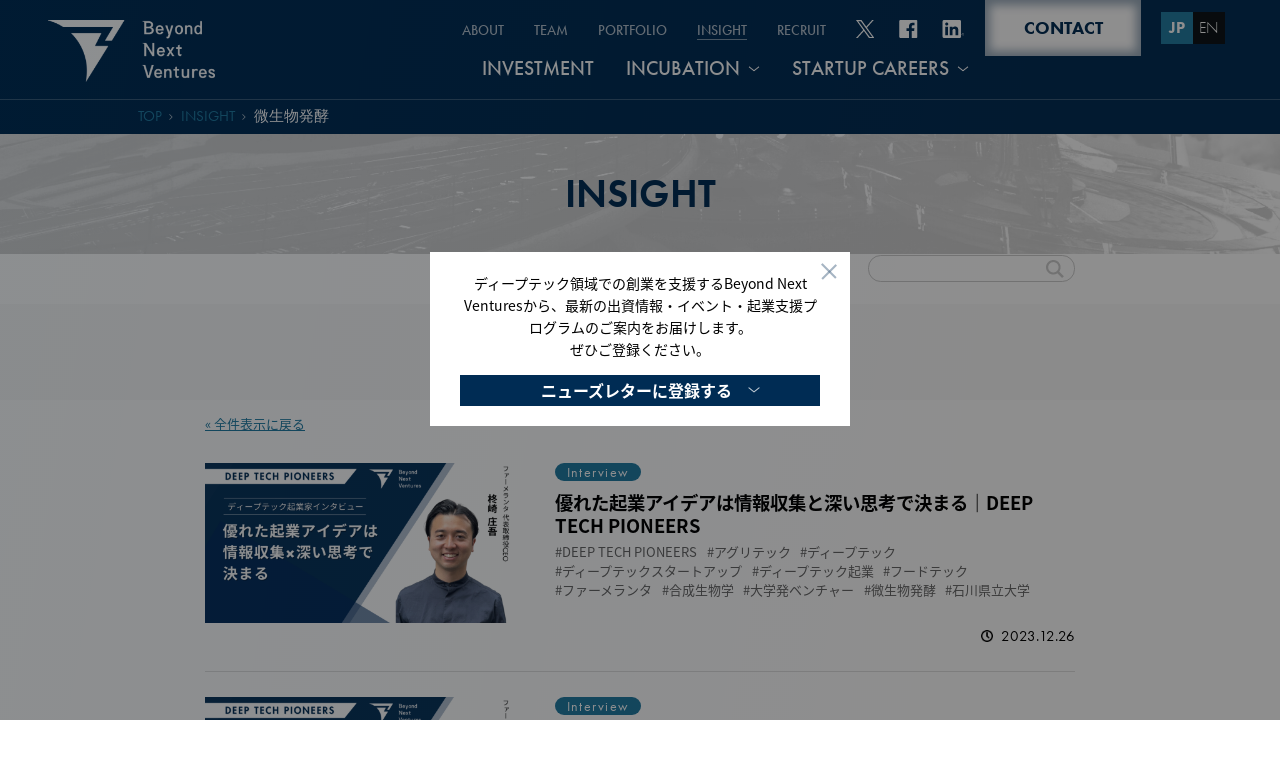

--- FILE ---
content_type: text/html; charset=UTF-8
request_url: https://beyondnextventures.com/jp/insight/tag/%E5%BE%AE%E7%94%9F%E7%89%A9%E7%99%BA%E9%85%B5/
body_size: 12032
content:
<!DOCTYPE HTML>
<html><!-- InstanceBegin template="/Templates/base.dwt" codeOutsideHTMLIsLocked="false" -->
<head>
	<meta charset="utf-8">
	<meta name="viewport" content="width=device-width,initial-scale=1.0,minimum-scale=1.0">

	
	<!-- Google Tag Manager -->
	<script>(function(w,d,s,l,i){w[l]=w[l]||[];w[l].push({'gtm.start':
	new Date().getTime(),event:'gtm.js'});var f=d.getElementsByTagName(s)[0],
	j=d.createElement(s),dl=l!='dataLayer'?'&l='+l:'';j.async=true;j.src=
	'https://www.googletagmanager.com/gtm.js?id='+i+dl;f.parentNode.insertBefore(j,f);
	})(window,document,'script','dataLayer','GTM-MBWPLLG');</script>
	<!-- End Google Tag Manager -->

	<link type="text/css" rel="stylesheet" href="https://beyondnextventures.com/wp/common/css/style.css?ver=202601281526" />
	<link type="text/css" rel="stylesheet" href="https://beyondnextventures.com/wp/common/css/page.css?ver=202601281526" />
	<script src="https://code.jquery.com/jquery-3.7.1.min.js" type="text/javascript"></script>
	<script src="https://beyondnextventures.com/wp/common/js/common.js"></script>
	<link rel="stylesheet" href="https://use.typekit.net/ztc8ped.css">
	<link rel="apple-touch-icon" sizes="180x180" href="https://beyondnextventures.com/wp/common/img/fav/apple-touch-icon.png">
	<link rel="icon" type="image/png" href="https://beyondnextventures.com/wp/common/img/fav/favicon-32x32.png" sizes="32x32">
	<link rel="icon" type="image/png" href="https://beyondnextventures.com/wp/common/img/fav/favicon-16x16.png" sizes="16x16">
	
		
	
	
	<!-- 英語TOP -->
		<!-- /英語TOP -->
	<link rel="alternate" href="https://beyondnextventures.com/" hreflang="en" />
	<link rel="alternate" href="https://beyondnextventures.com/jp/" hreflang="ja" />

	<!-- アーカイブページ用シェア情報 -->
	
	<title>微生物発酵 | Beyond Next Ventures</title>
	<style>img:is([sizes="auto" i], [sizes^="auto," i]) { contain-intrinsic-size: 3000px 1500px }</style>
	
		<!-- All in One SEO 4.8.9 - aioseo.com -->
	<meta name="robots" content="max-image-preview:large" />
	<link rel="canonical" href="https://beyondnextventures.com/jp/insight/tag/%e5%be%ae%e7%94%9f%e7%89%a9%e7%99%ba%e9%85%b5/" />
	<meta name="generator" content="All in One SEO (AIOSEO) 4.8.9" />
		<script type="application/ld+json" class="aioseo-schema">
			{"@context":"https:\/\/schema.org","@graph":[{"@type":"BreadcrumbList","@id":"https:\/\/beyondnextventures.com\/jp\/insight\/tag\/%E5%BE%AE%E7%94%9F%E7%89%A9%E7%99%BA%E9%85%B5\/#breadcrumblist","itemListElement":[{"@type":"ListItem","@id":"https:\/\/beyondnextventures.com#listItem","position":1,"name":"\u30db\u30fc\u30e0","item":"https:\/\/beyondnextventures.com","nextItem":{"@type":"ListItem","@id":"https:\/\/beyondnextventures.com\/jp\/insight\/tag\/%e5%be%ae%e7%94%9f%e7%89%a9%e7%99%ba%e9%85%b5\/#listItem","name":"\u5fae\u751f\u7269\u767a\u9175"}},{"@type":"ListItem","@id":"https:\/\/beyondnextventures.com\/jp\/insight\/tag\/%e5%be%ae%e7%94%9f%e7%89%a9%e7%99%ba%e9%85%b5\/#listItem","position":2,"name":"\u5fae\u751f\u7269\u767a\u9175","previousItem":{"@type":"ListItem","@id":"https:\/\/beyondnextventures.com#listItem","name":"\u30db\u30fc\u30e0"}}]},{"@type":"CollectionPage","@id":"https:\/\/beyondnextventures.com\/jp\/insight\/tag\/%E5%BE%AE%E7%94%9F%E7%89%A9%E7%99%BA%E9%85%B5\/#collectionpage","url":"https:\/\/beyondnextventures.com\/jp\/insight\/tag\/%E5%BE%AE%E7%94%9F%E7%89%A9%E7%99%BA%E9%85%B5\/","name":"\u5fae\u751f\u7269\u767a\u9175 | Beyond Next Ventures","inLanguage":"ja","isPartOf":{"@id":"https:\/\/beyondnextventures.com\/#website"},"breadcrumb":{"@id":"https:\/\/beyondnextventures.com\/jp\/insight\/tag\/%E5%BE%AE%E7%94%9F%E7%89%A9%E7%99%BA%E9%85%B5\/#breadcrumblist"}},{"@type":"Organization","@id":"https:\/\/beyondnextventures.com\/#organization","name":"Beyond Next Ventures\u682a\u5f0f\u4f1a\u793e","description":"Go Beyond, Be Brave.","url":"https:\/\/beyondnextventures.com\/","sameAs":["https:\/\/www.facebook.com\/BeyondNextVentures\/","https:\/\/twitter.com\/BeyondNextV"]},{"@type":"WebSite","@id":"https:\/\/beyondnextventures.com\/#website","url":"https:\/\/beyondnextventures.com\/","name":"Beyond Next Ventures","description":"Go Beyond, Be Brave.","inLanguage":"ja","publisher":{"@id":"https:\/\/beyondnextventures.com\/#organization"}}]}
		</script>
		<!-- All in One SEO -->

<link rel="alternate" type="application/rss+xml" title="Beyond Next Ventures &raquo; フィード" href="https://beyondnextventures.com/feed/" />
<link rel="alternate" type="application/rss+xml" title="Beyond Next Ventures &raquo; コメントフィード" href="https://beyondnextventures.com/comments/feed/" />
<script id="wpp-js" src="https://beyondnextventures.com/wp/wp-content/plugins/wordpress-popular-posts/assets/js/wpp.min.js?ver=7.3.6" data-sampling="1" data-sampling-rate="100" data-api-url="https://beyondnextventures.com/wp-json/wordpress-popular-posts" data-post-id="0" data-token="dd7d0dfa21" data-lang="0" data-debug="0"></script>
<link rel="alternate" type="application/rss+xml" title="Beyond Next Ventures &raquo; 微生物発酵 タグ のフィード" href="https://beyondnextventures.com/jp/insight/tag/%e5%be%ae%e7%94%9f%e7%89%a9%e7%99%ba%e9%85%b5/feed/" />
		<!-- This site uses the Google Analytics by MonsterInsights plugin v9.9.0 - Using Analytics tracking - https://www.monsterinsights.com/ -->
		<!-- Note: MonsterInsights is not currently configured on this site. The site owner needs to authenticate with Google Analytics in the MonsterInsights settings panel. -->
					<!-- No tracking code set -->
				<!-- / Google Analytics by MonsterInsights -->
		<link rel='stylesheet' id='wp-block-library-css' href='https://beyondnextventures.com/wp/wp-includes/css/dist/block-library/style.min.css?ver=8986bfb0377eed03320bc6e6033124ec' media='all' />
<style id='classic-theme-styles-inline-css'>
/*! This file is auto-generated */
.wp-block-button__link{color:#fff;background-color:#32373c;border-radius:9999px;box-shadow:none;text-decoration:none;padding:calc(.667em + 2px) calc(1.333em + 2px);font-size:1.125em}.wp-block-file__button{background:#32373c;color:#fff;text-decoration:none}
</style>
<link rel='stylesheet' id='wp-components-css' href='https://beyondnextventures.com/wp/wp-includes/css/dist/components/style.min.css?ver=8986bfb0377eed03320bc6e6033124ec' media='all' />
<link rel='stylesheet' id='wp-preferences-css' href='https://beyondnextventures.com/wp/wp-includes/css/dist/preferences/style.min.css?ver=8986bfb0377eed03320bc6e6033124ec' media='all' />
<link rel='stylesheet' id='wp-block-editor-css' href='https://beyondnextventures.com/wp/wp-includes/css/dist/block-editor/style.min.css?ver=8986bfb0377eed03320bc6e6033124ec' media='all' />
<link rel='stylesheet' id='popup-maker-block-library-style-css' href='https://beyondnextventures.com/wp/wp-content/plugins/popup-maker/dist/packages/block-library-style.css?ver=dbea705cfafe089d65f1' media='all' />
<style id='global-styles-inline-css'>
:root{--wp--preset--aspect-ratio--square: 1;--wp--preset--aspect-ratio--4-3: 4/3;--wp--preset--aspect-ratio--3-4: 3/4;--wp--preset--aspect-ratio--3-2: 3/2;--wp--preset--aspect-ratio--2-3: 2/3;--wp--preset--aspect-ratio--16-9: 16/9;--wp--preset--aspect-ratio--9-16: 9/16;--wp--preset--color--black: #000000;--wp--preset--color--cyan-bluish-gray: #abb8c3;--wp--preset--color--white: #ffffff;--wp--preset--color--pale-pink: #f78da7;--wp--preset--color--vivid-red: #cf2e2e;--wp--preset--color--luminous-vivid-orange: #ff6900;--wp--preset--color--luminous-vivid-amber: #fcb900;--wp--preset--color--light-green-cyan: #7bdcb5;--wp--preset--color--vivid-green-cyan: #00d084;--wp--preset--color--pale-cyan-blue: #8ed1fc;--wp--preset--color--vivid-cyan-blue: #0693e3;--wp--preset--color--vivid-purple: #9b51e0;--wp--preset--color--accent: #cd2653;--wp--preset--color--primary: #000000;--wp--preset--color--secondary: #6d6d6d;--wp--preset--color--subtle-background: #dcd7ca;--wp--preset--color--background: #f5efe0;--wp--preset--gradient--vivid-cyan-blue-to-vivid-purple: linear-gradient(135deg,rgba(6,147,227,1) 0%,rgb(155,81,224) 100%);--wp--preset--gradient--light-green-cyan-to-vivid-green-cyan: linear-gradient(135deg,rgb(122,220,180) 0%,rgb(0,208,130) 100%);--wp--preset--gradient--luminous-vivid-amber-to-luminous-vivid-orange: linear-gradient(135deg,rgba(252,185,0,1) 0%,rgba(255,105,0,1) 100%);--wp--preset--gradient--luminous-vivid-orange-to-vivid-red: linear-gradient(135deg,rgba(255,105,0,1) 0%,rgb(207,46,46) 100%);--wp--preset--gradient--very-light-gray-to-cyan-bluish-gray: linear-gradient(135deg,rgb(238,238,238) 0%,rgb(169,184,195) 100%);--wp--preset--gradient--cool-to-warm-spectrum: linear-gradient(135deg,rgb(74,234,220) 0%,rgb(151,120,209) 20%,rgb(207,42,186) 40%,rgb(238,44,130) 60%,rgb(251,105,98) 80%,rgb(254,248,76) 100%);--wp--preset--gradient--blush-light-purple: linear-gradient(135deg,rgb(255,206,236) 0%,rgb(152,150,240) 100%);--wp--preset--gradient--blush-bordeaux: linear-gradient(135deg,rgb(254,205,165) 0%,rgb(254,45,45) 50%,rgb(107,0,62) 100%);--wp--preset--gradient--luminous-dusk: linear-gradient(135deg,rgb(255,203,112) 0%,rgb(199,81,192) 50%,rgb(65,88,208) 100%);--wp--preset--gradient--pale-ocean: linear-gradient(135deg,rgb(255,245,203) 0%,rgb(182,227,212) 50%,rgb(51,167,181) 100%);--wp--preset--gradient--electric-grass: linear-gradient(135deg,rgb(202,248,128) 0%,rgb(113,206,126) 100%);--wp--preset--gradient--midnight: linear-gradient(135deg,rgb(2,3,129) 0%,rgb(40,116,252) 100%);--wp--preset--font-size--small: 18px;--wp--preset--font-size--medium: 20px;--wp--preset--font-size--large: 26.25px;--wp--preset--font-size--x-large: 42px;--wp--preset--font-size--normal: 21px;--wp--preset--font-size--larger: 32px;--wp--preset--spacing--20: 0.44rem;--wp--preset--spacing--30: 0.67rem;--wp--preset--spacing--40: 1rem;--wp--preset--spacing--50: 1.5rem;--wp--preset--spacing--60: 2.25rem;--wp--preset--spacing--70: 3.38rem;--wp--preset--spacing--80: 5.06rem;--wp--preset--shadow--natural: 6px 6px 9px rgba(0, 0, 0, 0.2);--wp--preset--shadow--deep: 12px 12px 50px rgba(0, 0, 0, 0.4);--wp--preset--shadow--sharp: 6px 6px 0px rgba(0, 0, 0, 0.2);--wp--preset--shadow--outlined: 6px 6px 0px -3px rgba(255, 255, 255, 1), 6px 6px rgba(0, 0, 0, 1);--wp--preset--shadow--crisp: 6px 6px 0px rgba(0, 0, 0, 1);}:where(.is-layout-flex){gap: 0.5em;}:where(.is-layout-grid){gap: 0.5em;}body .is-layout-flex{display: flex;}.is-layout-flex{flex-wrap: wrap;align-items: center;}.is-layout-flex > :is(*, div){margin: 0;}body .is-layout-grid{display: grid;}.is-layout-grid > :is(*, div){margin: 0;}:where(.wp-block-columns.is-layout-flex){gap: 2em;}:where(.wp-block-columns.is-layout-grid){gap: 2em;}:where(.wp-block-post-template.is-layout-flex){gap: 1.25em;}:where(.wp-block-post-template.is-layout-grid){gap: 1.25em;}.has-black-color{color: var(--wp--preset--color--black) !important;}.has-cyan-bluish-gray-color{color: var(--wp--preset--color--cyan-bluish-gray) !important;}.has-white-color{color: var(--wp--preset--color--white) !important;}.has-pale-pink-color{color: var(--wp--preset--color--pale-pink) !important;}.has-vivid-red-color{color: var(--wp--preset--color--vivid-red) !important;}.has-luminous-vivid-orange-color{color: var(--wp--preset--color--luminous-vivid-orange) !important;}.has-luminous-vivid-amber-color{color: var(--wp--preset--color--luminous-vivid-amber) !important;}.has-light-green-cyan-color{color: var(--wp--preset--color--light-green-cyan) !important;}.has-vivid-green-cyan-color{color: var(--wp--preset--color--vivid-green-cyan) !important;}.has-pale-cyan-blue-color{color: var(--wp--preset--color--pale-cyan-blue) !important;}.has-vivid-cyan-blue-color{color: var(--wp--preset--color--vivid-cyan-blue) !important;}.has-vivid-purple-color{color: var(--wp--preset--color--vivid-purple) !important;}.has-black-background-color{background-color: var(--wp--preset--color--black) !important;}.has-cyan-bluish-gray-background-color{background-color: var(--wp--preset--color--cyan-bluish-gray) !important;}.has-white-background-color{background-color: var(--wp--preset--color--white) !important;}.has-pale-pink-background-color{background-color: var(--wp--preset--color--pale-pink) !important;}.has-vivid-red-background-color{background-color: var(--wp--preset--color--vivid-red) !important;}.has-luminous-vivid-orange-background-color{background-color: var(--wp--preset--color--luminous-vivid-orange) !important;}.has-luminous-vivid-amber-background-color{background-color: var(--wp--preset--color--luminous-vivid-amber) !important;}.has-light-green-cyan-background-color{background-color: var(--wp--preset--color--light-green-cyan) !important;}.has-vivid-green-cyan-background-color{background-color: var(--wp--preset--color--vivid-green-cyan) !important;}.has-pale-cyan-blue-background-color{background-color: var(--wp--preset--color--pale-cyan-blue) !important;}.has-vivid-cyan-blue-background-color{background-color: var(--wp--preset--color--vivid-cyan-blue) !important;}.has-vivid-purple-background-color{background-color: var(--wp--preset--color--vivid-purple) !important;}.has-black-border-color{border-color: var(--wp--preset--color--black) !important;}.has-cyan-bluish-gray-border-color{border-color: var(--wp--preset--color--cyan-bluish-gray) !important;}.has-white-border-color{border-color: var(--wp--preset--color--white) !important;}.has-pale-pink-border-color{border-color: var(--wp--preset--color--pale-pink) !important;}.has-vivid-red-border-color{border-color: var(--wp--preset--color--vivid-red) !important;}.has-luminous-vivid-orange-border-color{border-color: var(--wp--preset--color--luminous-vivid-orange) !important;}.has-luminous-vivid-amber-border-color{border-color: var(--wp--preset--color--luminous-vivid-amber) !important;}.has-light-green-cyan-border-color{border-color: var(--wp--preset--color--light-green-cyan) !important;}.has-vivid-green-cyan-border-color{border-color: var(--wp--preset--color--vivid-green-cyan) !important;}.has-pale-cyan-blue-border-color{border-color: var(--wp--preset--color--pale-cyan-blue) !important;}.has-vivid-cyan-blue-border-color{border-color: var(--wp--preset--color--vivid-cyan-blue) !important;}.has-vivid-purple-border-color{border-color: var(--wp--preset--color--vivid-purple) !important;}.has-vivid-cyan-blue-to-vivid-purple-gradient-background{background: var(--wp--preset--gradient--vivid-cyan-blue-to-vivid-purple) !important;}.has-light-green-cyan-to-vivid-green-cyan-gradient-background{background: var(--wp--preset--gradient--light-green-cyan-to-vivid-green-cyan) !important;}.has-luminous-vivid-amber-to-luminous-vivid-orange-gradient-background{background: var(--wp--preset--gradient--luminous-vivid-amber-to-luminous-vivid-orange) !important;}.has-luminous-vivid-orange-to-vivid-red-gradient-background{background: var(--wp--preset--gradient--luminous-vivid-orange-to-vivid-red) !important;}.has-very-light-gray-to-cyan-bluish-gray-gradient-background{background: var(--wp--preset--gradient--very-light-gray-to-cyan-bluish-gray) !important;}.has-cool-to-warm-spectrum-gradient-background{background: var(--wp--preset--gradient--cool-to-warm-spectrum) !important;}.has-blush-light-purple-gradient-background{background: var(--wp--preset--gradient--blush-light-purple) !important;}.has-blush-bordeaux-gradient-background{background: var(--wp--preset--gradient--blush-bordeaux) !important;}.has-luminous-dusk-gradient-background{background: var(--wp--preset--gradient--luminous-dusk) !important;}.has-pale-ocean-gradient-background{background: var(--wp--preset--gradient--pale-ocean) !important;}.has-electric-grass-gradient-background{background: var(--wp--preset--gradient--electric-grass) !important;}.has-midnight-gradient-background{background: var(--wp--preset--gradient--midnight) !important;}.has-small-font-size{font-size: var(--wp--preset--font-size--small) !important;}.has-medium-font-size{font-size: var(--wp--preset--font-size--medium) !important;}.has-large-font-size{font-size: var(--wp--preset--font-size--large) !important;}.has-x-large-font-size{font-size: var(--wp--preset--font-size--x-large) !important;}
:where(.wp-block-post-template.is-layout-flex){gap: 1.25em;}:where(.wp-block-post-template.is-layout-grid){gap: 1.25em;}
:where(.wp-block-columns.is-layout-flex){gap: 2em;}:where(.wp-block-columns.is-layout-grid){gap: 2em;}
:root :where(.wp-block-pullquote){font-size: 1.5em;line-height: 1.6;}
</style>
<link rel='stylesheet' id='toc-screen-css' href='https://beyondnextventures.com/wp/wp-content/plugins/table-of-contents-plus/screen.min.css?ver=2411.1' media='all' />
<style id='toc-screen-inline-css'>
div#toc_container {background: #f9f9f9;border: 1px solid #aaaaaa;width: 100%;}div#toc_container ul li {font-size: 100%;}
</style>
<link rel='stylesheet' id='wordpress-popular-posts-css-css' href='https://beyondnextventures.com/wp/wp-content/plugins/wordpress-popular-posts/assets/css/wpp.css?ver=7.3.6' media='all' />
<link rel='stylesheet' id='twentytwenty-print-style-css' href='https://beyondnextventures.com/wp/wp-content/themes/bnv/print.css?ver=1.1' media='print' />
<link rel='stylesheet' id='wp-pagenavi-css' href='https://beyondnextventures.com/wp/wp-content/plugins/wp-pagenavi/pagenavi-css.css?ver=2.70' media='all' />
<link rel='stylesheet' id='addtoany-css' href='https://beyondnextventures.com/wp/wp-content/plugins/add-to-any/addtoany.min.css?ver=1.16' media='all' />
<script id="addtoany-core-js-before">
window.a2a_config=window.a2a_config||{};a2a_config.callbacks=[];a2a_config.overlays=[];a2a_config.templates={};a2a_localize = {
	Share: "共有",
	Save: "ブックマーク",
	Subscribe: "購読",
	Email: "メール",
	Bookmark: "ブックマーク",
	ShowAll: "すべて表示する",
	ShowLess: "小さく表示する",
	FindServices: "サービスを探す",
	FindAnyServiceToAddTo: "追加するサービスを今すぐ探す",
	PoweredBy: "Powered by",
	ShareViaEmail: "メールでシェアする",
	SubscribeViaEmail: "メールで購読する",
	BookmarkInYourBrowser: "ブラウザにブックマーク",
	BookmarkInstructions: "このページをブックマークするには、 Ctrl+D または \u2318+D を押下。",
	AddToYourFavorites: "お気に入りに追加",
	SendFromWebOrProgram: "任意のメールアドレスまたはメールプログラムから送信",
	EmailProgram: "メールプログラム",
	More: "詳細&#8230;",
	ThanksForSharing: "共有ありがとうございます !",
	ThanksForFollowing: "フォローありがとうございます !"
};

a2a_config.templates.twitter = "${title} - Beyond Next Ventures ${link}";
</script>
<script defer src="https://static.addtoany.com/menu/page.js" id="addtoany-core-js"></script>
<script src="https://beyondnextventures.com/wp/wp-content/themes/bnv/assets/js/index.js?ver=1.1" id="twentytwenty-js-js" async></script>
            <style id="wpp-loading-animation-styles">@-webkit-keyframes bgslide{from{background-position-x:0}to{background-position-x:-200%}}@keyframes bgslide{from{background-position-x:0}to{background-position-x:-200%}}.wpp-widget-block-placeholder,.wpp-shortcode-placeholder{margin:0 auto;width:60px;height:3px;background:#dd3737;background:linear-gradient(90deg,#dd3737 0%,#571313 10%,#dd3737 100%);background-size:200% auto;border-radius:3px;-webkit-animation:bgslide 1s infinite linear;animation:bgslide 1s infinite linear}</style>
            	<script>document.documentElement.className = document.documentElement.className.replace( 'no-js', 'js' );</script>
	<style>.recentcomments a{display:inline !important;padding:0 !important;margin:0 !important;}</style>		<style id="wp-custom-css">
			.pum-overlay.pum-active,
.pum-overlay.pum-active .popmake.active {
  display: block !important;
	opacity: 1 !important;
	}		</style>
		</head>

			<body data-rsssl=1 id="insight" class="post jp">
		
		<!-- Google Tag Manager (noscript) -->
		<noscript><iframe src="https://www.googletagmanager.com/ns.html?id=GTM-MBWPLLG" height="0" width="0" style="display:none;visibility:hidden"></iframe></noscript>
		<!-- End Google Tag Manager (noscript) -->

		<!-- header -->
		<header id="top-back">
			<div class="header-content">
			<h1 class="logo">
				<a href="https://beyondnextventures.com/jp/">
				<img src="https://beyondnextventures.com/wp/common/img/logo.png" alt="Beyond Next Ventures">
				</a>
			</h1>
			<div class="nav-box">
				<div id="close-btn"></div>
				<div id="nav-tgl" class="tglbtn">
				<div></div>
				</div>
				<nav id="nav-menu">
				<div class="nav-inner">
				<div class="sp-box">
					<a href="https://beyondnextventures.com/jp/contact/" class="more-btn"><span>CONTACT</span></a>
					<ul class="sns-links sp-cnt">
					<li>
						<a href="https://form.k3r.jp/beyondnextventures/200401mail" target="_blank">
						<img width="47" height="27" src="https://beyondnextventures.com/wp/common/img/icon-union.svg" alt="メールマガジン登録">
						</a>
					</li>
					<li>
						<a href="https://twitter.com/BeyondNextV" target="_blank">
						<img width="37" height="30" src="https://beyondnextventures.com/wp/common/img/icon-tw-x.svg" alt="twitter">
						</a>
					</li>
					<li>
						<a href="https://www.facebook.com/BeyondNextVentures" target="_blank">
						<img width="30" height="30" src="https://beyondnextventures.com/wp/common/img/icon-fb2.svg" alt="facebook">
						</a>
					</li>
					<li>
						<a href="https://www.linkedin.com/company/beyond-next-ventures" target="_blank">
						<img width="35" height="30" src="https://beyondnextventures.com/wp/common/img/icon-linkedin.svg" alt="Linked in">
						</a>
					</li>
					</ul>
					<ul class="lang-btns">
					<li>
						<a class="current">JP</a>
					</li>
					<li>
						<a href="https://beyondnextventures.com/">EN</a>
					</li>
					</ul>
					<div id="nav-close">
					<div></div>
					</div>
				</div>
				<ul class="nav-cnt nav-cnt01">
					<li class="nav-list-item">
					<div class="nav-list-inner">
						<a href="https://beyondnextventures.com/jp/about/">ABOUT</a>
					</div>
					</li>
					<li class="nav-list-item">
					<div class="nav-list-inner">
						<a href="https://beyondnextventures.com/jp/team/">TEAM</a>
					</div>
					</li>
					<li class="nav-list-item">
					<div class="nav-list-inner">
						<a href="https://beyondnextventures.com/jp/portfolio/">PORTFOLIO</a>
					</div>
					</li>
					<li class="nav-list-item">
					<div class="nav-list-inner">
						<a href="https://beyondnextventures.com/jp/insight/">INSIGHT</a>
					</div>
					</li>
					<li class="nav-list-item">
					<div class="nav-list-inner">
						<a href="https://beyondnextventures.com/jp/recruit/">RECRUIT</a>
					</div>
					</li>
				</ul>

				<ul class="sns-links">
					<li>
					<a href="https://twitter.com/BeyondNextV" target="_blank">
						<img src="https://beyondnextventures.com/wp/common/img/icon-tw-x.svg" alt="twitter">
					</a>
					</li>
					<li>
					<a href="https://www.facebook.com/BeyondNextVentures" target="_blank">
						<img src="https://beyondnextventures.com/wp/common/img/icon-fb.svg" alt="facebook">
					</a>
					</li>
					<li>
					<a href="https://www.linkedin.com/company/beyond-next-ventures" target="_blank">
						<img src="https://beyondnextventures.com/wp/common/img/icon-linkedin.svg" alt="Linked in">
					</a>
					</li>
				</ul>

				<ul class="nav-cnt nav-cnt02">
					<li class="nav-list-item">
					<div class="nav-list-inner">
						<a href="https://beyondnextventures.com/jp/investment/">INVESTMENT</a>
					</div>
					</li>
					<li class="nav-list-item has-child">
					<div class="nav-list-inner">
						<p class="parent"><a href="https://beyondnextventures.com/jp/incubation/">INCUBATION</a><span class="partgl"></span></p>
						<ul class="nav-child-list">
						<li><a href="https://beyondnextventures.com/jp/incubation/brave/"><span>BRAVE</span></a></li>
						<!-- <li><a href="https://beyondnextventures.com/jp/incubation/bravemate/"><span>BRAVE MATE</span></a></li> -->
						<li><a href="https://beyondnextventures.com/jp/incubation/beyondbiolabtokyo/"><span>Beyond BioLAB TOKYO</span></a></li>
						</ul>
					</div>
					</li>
					<li class="nav-list-item has-child">
					<div class="nav-list-inner">
						<p class="parent"><a href="https://beyondnextventures.com/jp/startupcareers/">STARTUP CAREERS</a><span class="partgl"></span></p>
						<ul class="nav-child-list">
						<li><a href="https://beyondnextventures.com/jp/startupcareers/apollo/">EIR型創業「APOLLO」</a></li>
						<li><a href="https://beyondnextventures.com/jp/startupcareers/ilp/">短期創業挑戦「INNOVATION LEADERS PROGRAM」</a></li>
						<!--<li><a href="https://beyondnextventures.com/jp/startupcareers/ilp/peaktrial-continuum">2週目ディープテック起業「PEAK TRIAL: CONTINUUM」</a></li>-->
						<!-- <li><a href="https://beyondnextventures.com/jp/startupcareers/ilp/14th/" target="_blank">INNOVATION LEADERS PROGRAM 14期</a></li> -->
						<!-- <li><a href="https://beyondnextventures.com/jp/startupcareers/ilp/15th/" target="_blank">INNOVATION LEADERS PROGRAM 15期</a></li> -->
						</ul>
					</div>
					</li>
				</ul>
				</div>
				</nav>
				<div class="link-box">
				<a href="https://beyondnextventures.com/jp/contact/" class="more-btn"><span>CONTACT</span></a>
				<ul class="lang-btns">
					<li>
					<a class="current">JP</a>
					</li>
					<li>
					<a href="https://beyondnextventures.com/">EN</a>
					</li>
				</ul>
				</div>
			</div>
			</div>

						<div class="pankuzu">
				<ul>
															<li>
							<a href="https://beyondnextventures.com/jp/">TOP</a>
						</li>
						<li>
							<a href="https://beyondnextventures.com/jp/insight/">INSIGHT</a>
						</li>
						<li>
							<a>微生物発酵</a>
						</li>
													</ul>
			</div>
					</header>
		<!-- /header -->

<div id="insight-archive">

<!-- mv -->
<div class="visual">
  <!-- InstanceBeginEditable name="visual" -->
  <div class="mv-content">
    <p class="page-ttl">INSIGHT</p>
  </div>
  <!-- InstanceEndEditable -->
</div>
<!-- /mv -->

<!-- main -->
<main class="main-content">

  <section class="sec-insight-archive">
    <div class="inner">

    <div class="insight_search_box">
      <form action="https://beyondnextventures.com/jp/insight/" onsubmit="x(); return false;">
        <input type="text" name="search_key">
      </form>
    </div>

    </div>
    

    <div class="archive_heading search_result_heading">
      <h2>"微生物発酵" の記事一覧</h2>
    </div>

    <div class="inner">
    
    <a href="https://beyondnextventures.com/jp/insight/" class="text_link link_back">&laquo; 全件表示に戻る</a>

    
      <ul class="post-list" id="list">
          <li class="post-list-item">
        <a href="https://beyondnextventures.com/jp/insight/interview-deep-tech-pioneers-shogo-fukizaki2" class="img-link">
                    <div class="img-wrapper">
                          <div class="img" style="background-image: url(https://beyondnextventures.com/wp/wp-content/uploads/2023/12/Fukizaki1-1-1024x576.png);"></div>
                      </div>
        </a>
        <div class="txt">   
                      <div class="post-cat">
                          <a href="https://beyondnextventures.com/jp/insight/cat/interview/">Interview</a>
                        </div>
                
          <h3 class="post-ttl"><a href="https://beyondnextventures.com/jp/insight/interview-deep-tech-pioneers-shogo-fukizaki2">優れた起業アイデアは情報収集と深い思考で決まる｜DEEP TECH PIONEERS</a></h3>
          
                      <div class="post-tag">
                          <a href="https://beyondnextventures.com/jp/insight/tag/deep-tech-pioneers/">DEEP TECH PIONEERS</a>
                          <a href="https://beyondnextventures.com/jp/insight/tag/%e3%82%a2%e3%82%b0%e3%83%aa%e3%83%86%e3%83%83%e3%82%af/">アグリテック</a>
                          <a href="https://beyondnextventures.com/jp/insight/tag/%e3%83%87%e3%82%a3%e3%83%bc%e3%83%97%e3%83%86%e3%83%83%e3%82%af/">ディープテック</a>
                          <a href="https://beyondnextventures.com/jp/insight/tag/%e3%83%87%e3%82%a3%e3%83%bc%e3%83%97%e3%83%86%e3%83%83%e3%82%af%e3%82%b9%e3%82%bf%e3%83%bc%e3%83%88%e3%82%a2%e3%83%83%e3%83%97/">ディープテックスタートアップ</a>
                          <a href="https://beyondnextventures.com/jp/insight/tag/%e3%83%87%e3%82%a3%e3%83%bc%e3%83%97%e3%83%86%e3%83%83%e3%82%af%e8%b5%b7%e6%a5%ad/">ディープテック起業</a>
                          <a href="https://beyondnextventures.com/jp/insight/tag/%e3%83%95%e3%83%bc%e3%83%89%e3%83%86%e3%83%83%e3%82%af/">フードテック</a>
                          <a href="https://beyondnextventures.com/jp/insight/tag/%e3%83%95%e3%82%a1%e3%83%bc%e3%83%a1%e3%83%a9%e3%83%b3%e3%82%bf/">ファーメランタ</a>
                          <a href="https://beyondnextventures.com/jp/insight/tag/%e5%90%88%e6%88%90%e7%94%9f%e7%89%a9%e5%ad%a6/">合成生物学</a>
                          <a href="https://beyondnextventures.com/jp/insight/tag/%e5%a4%a7%e5%ad%a6%e7%99%ba%e3%83%99%e3%83%b3%e3%83%81%e3%83%a3%e3%83%bc/">大学発ベンチャー</a>
                          <a href="https://beyondnextventures.com/jp/insight/tag/%e5%be%ae%e7%94%9f%e7%89%a9%e7%99%ba%e9%85%b5/">微生物発酵</a>
                          <a href="https://beyondnextventures.com/jp/insight/tag/%e7%9f%b3%e5%b7%9d%e7%9c%8c%e7%ab%8b%e5%a4%a7%e5%ad%a6/">石川県立大学</a>
                        </div>
                              <div class="post-info">
            
            <p class="post-date">
              2023.12.26            </p>
          </div>
        </div>
      </li>          <li class="post-list-item">
        <a href="https://beyondnextventures.com/jp/insight/interview-deep-tech-pioneers-shogo-fukizaki1" class="img-link">
                    <div class="img-wrapper">
                          <div class="img" style="background-image: url(https://beyondnextventures.com/wp/wp-content/uploads/2023/12/Fukizaki2-1-1024x576.png);"></div>
                      </div>
        </a>
        <div class="txt">   
                      <div class="post-cat">
                          <a href="https://beyondnextventures.com/jp/insight/cat/interview/">Interview</a>
                        </div>
                
          <h3 class="post-ttl"><a href="https://beyondnextventures.com/jp/insight/interview-deep-tech-pioneers-shogo-fukizaki1">金融業界からディープテックスタートアップのCEOになった理由｜DEEP TECH PIONEERS</a></h3>
          
                      <div class="post-tag">
                          <a href="https://beyondnextventures.com/jp/insight/tag/deep-tech-pioneers/">DEEP TECH PIONEERS</a>
                          <a href="https://beyondnextventures.com/jp/insight/tag/%e3%82%a2%e3%82%b0%e3%83%aa%e3%83%86%e3%83%83%e3%82%af/">アグリテック</a>
                          <a href="https://beyondnextventures.com/jp/insight/tag/%e3%83%87%e3%82%a3%e3%83%bc%e3%83%97%e3%83%86%e3%83%83%e3%82%af/">ディープテック</a>
                          <a href="https://beyondnextventures.com/jp/insight/tag/%e3%83%87%e3%82%a3%e3%83%bc%e3%83%97%e3%83%86%e3%83%83%e3%82%af%e3%82%b9%e3%82%bf%e3%83%bc%e3%83%88%e3%82%a2%e3%83%83%e3%83%97/">ディープテックスタートアップ</a>
                          <a href="https://beyondnextventures.com/jp/insight/tag/%e3%83%87%e3%82%a3%e3%83%bc%e3%83%97%e3%83%86%e3%83%83%e3%82%af%e8%b5%b7%e6%a5%ad/">ディープテック起業</a>
                          <a href="https://beyondnextventures.com/jp/insight/tag/%e3%83%95%e3%83%bc%e3%83%89%e3%83%86%e3%83%83%e3%82%af/">フードテック</a>
                          <a href="https://beyondnextventures.com/jp/insight/tag/%e3%83%95%e3%82%a1%e3%83%bc%e3%83%a1%e3%83%a9%e3%83%b3%e3%82%bf/">ファーメランタ</a>
                          <a href="https://beyondnextventures.com/jp/insight/tag/%e5%90%88%e6%88%90%e7%94%9f%e7%89%a9%e5%ad%a6/">合成生物学</a>
                          <a href="https://beyondnextventures.com/jp/insight/tag/%e5%a4%a7%e5%ad%a6%e7%99%ba%e3%83%99%e3%83%b3%e3%83%81%e3%83%a3%e3%83%bc/">大学発ベンチャー</a>
                          <a href="https://beyondnextventures.com/jp/insight/tag/%e5%be%ae%e7%94%9f%e7%89%a9%e7%99%ba%e9%85%b5/">微生物発酵</a>
                          <a href="https://beyondnextventures.com/jp/insight/tag/%e7%9f%b3%e5%b7%9d%e7%9c%8c%e7%ab%8b%e5%a4%a7%e5%ad%a6/">石川県立大学</a>
                        </div>
                              <div class="post-info">
            
            <p class="post-date">
              2023.12.26            </p>
          </div>
        </div>
      </li>          <li class="post-list-item">
        <a href="https://beyondnextventures.com/jp/insight/interview-fermelanta02" class="img-link">
                    <div class="img-wrapper">
                          <div class="img" style="background-image: url(https://beyondnextventures.com/wp/wp-content/uploads/2023/12/Fermelanta2-1024x576.png);"></div>
                      </div>
        </a>
        <div class="txt">   
                      <div class="post-cat">
                          <a href="https://beyondnextventures.com/jp/insight/cat/interview/">Interview</a>
                        </div>
                
          <h3 class="post-ttl"><a href="https://beyondnextventures.com/jp/insight/interview-fermelanta02">研究者の起業 &#8211; ファーメランタ創業へ導いた経営者との運命的な出会い｜DEEP TECH PIONEERS</a></h3>
          
                      <div class="post-tag">
                          <a href="https://beyondnextventures.com/jp/insight/tag/deep-tech-pioneers/">DEEP TECH PIONEERS</a>
                          <a href="https://beyondnextventures.com/jp/insight/tag/%e3%82%a2%e3%82%b0%e3%83%aa%e3%83%86%e3%83%83%e3%82%af/">アグリテック</a>
                          <a href="https://beyondnextventures.com/jp/insight/tag/%e3%83%87%e3%82%a3%e3%83%bc%e3%83%97%e3%83%86%e3%83%83%e3%82%af/">ディープテック</a>
                          <a href="https://beyondnextventures.com/jp/insight/tag/%e3%83%87%e3%82%a3%e3%83%bc%e3%83%97%e3%83%86%e3%83%83%e3%82%af%e3%82%b9%e3%82%bf%e3%83%bc%e3%83%88%e3%82%a2%e3%83%83%e3%83%97/">ディープテックスタートアップ</a>
                          <a href="https://beyondnextventures.com/jp/insight/tag/%e3%83%95%e3%83%bc%e3%83%89%e3%83%86%e3%83%83%e3%82%af/">フードテック</a>
                          <a href="https://beyondnextventures.com/jp/insight/tag/%e5%8d%9a%e5%a3%ab-%e3%82%ad%e3%83%a3%e3%83%aa%e3%82%a2/">博士 キャリア</a>
                          <a href="https://beyondnextventures.com/jp/insight/tag/%e5%90%88%e6%88%90%e7%94%9f%e7%89%a9%e5%ad%a6/">合成生物学</a>
                          <a href="https://beyondnextventures.com/jp/insight/tag/%e5%a4%a7%e5%ad%a6%e7%99%ba%e3%83%99%e3%83%b3%e3%83%81%e3%83%a3%e3%83%bc/">大学発ベンチャー</a>
                          <a href="https://beyondnextventures.com/jp/insight/tag/%e5%be%ae%e7%94%9f%e7%89%a9%e7%99%ba%e9%85%b5/">微生物発酵</a>
                          <a href="https://beyondnextventures.com/jp/insight/tag/%e7%9f%b3%e5%b7%9d%e7%9c%8c%e7%ab%8b%e5%a4%a7%e5%ad%a6/">石川県立大学</a>
                          <a href="https://beyondnextventures.com/jp/insight/tag/%e7%a0%94%e7%a9%b6%e8%80%85%e3%81%ae%e6%8c%91%e6%88%a6/">研究者の挑戦</a>
                          <a href="https://beyondnextventures.com/jp/insight/tag/%e7%a0%94%e7%a9%b6%e8%80%85%e3%81%ae%e8%b5%b7%e6%a5%ad/">研究者の起業</a>
                        </div>
                              <div class="post-info">
                        <div class="author">
              <div class="author-photo">
                                                <div class="photo"><a href="/jp/insight/?insight_author=akito-arima"><img src="https://beyondnextventures.com/wp/wp-content/uploads/2022/07/team14.jpg" alt="Akito Arima"></a></div>
                                              </div>
              <div class="author-name"><span class="name"><a href="/jp/insight/?insight_author=akito-arima">Akito Arima</a></span></div>
            </div>
            
            <p class="post-date">
              2023.11.28            </p>
          </div>
        </div>
      </li>          <li class="post-list-item">
        <a href="https://beyondnextventures.com/jp/insight/interview-fermelanta01" class="img-link">
                    <div class="img-wrapper">
                          <div class="img" style="background-image: url(https://beyondnextventures.com/wp/wp-content/uploads/2023/12/Fermelanta1-1024x576.png);"></div>
                      </div>
        </a>
        <div class="txt">   
                      <div class="post-cat">
                          <a href="https://beyondnextventures.com/jp/insight/cat/interview/">Interview</a>
                        </div>
                
          <h3 class="post-ttl"><a href="https://beyondnextventures.com/jp/insight/interview-fermelanta01">独自の発酵生産技術で希少成分を低コストに。ファーメランタが起こす世界的イノベーション｜DEEP TECH PIONEERS</a></h3>
          
                      <div class="post-tag">
                          <a href="https://beyondnextventures.com/jp/insight/tag/deep-tech-pioneers/">DEEP TECH PIONEERS</a>
                          <a href="https://beyondnextventures.com/jp/insight/tag/%e3%82%a2%e3%82%b0%e3%83%aa%e3%83%86%e3%83%83%e3%82%af/">アグリテック</a>
                          <a href="https://beyondnextventures.com/jp/insight/tag/%e3%83%87%e3%82%a3%e3%83%bc%e3%83%97%e3%83%86%e3%83%83%e3%82%af/">ディープテック</a>
                          <a href="https://beyondnextventures.com/jp/insight/tag/%e3%83%87%e3%82%a3%e3%83%bc%e3%83%97%e3%83%86%e3%83%83%e3%82%af%e3%82%b9%e3%82%bf%e3%83%bc%e3%83%88%e3%82%a2%e3%83%83%e3%83%97/">ディープテックスタートアップ</a>
                          <a href="https://beyondnextventures.com/jp/insight/tag/%e3%83%95%e3%83%bc%e3%83%89%e3%83%86%e3%83%83%e3%82%af/">フードテック</a>
                          <a href="https://beyondnextventures.com/jp/insight/tag/%e5%90%88%e6%88%90%e7%94%9f%e7%89%a9%e5%ad%a6/">合成生物学</a>
                          <a href="https://beyondnextventures.com/jp/insight/tag/%e5%a4%a7%e5%ad%a6%e7%99%ba%e3%83%99%e3%83%b3%e3%83%81%e3%83%a3%e3%83%bc/">大学発ベンチャー</a>
                          <a href="https://beyondnextventures.com/jp/insight/tag/%e5%be%ae%e7%94%9f%e7%89%a9%e7%99%ba%e9%85%b5/">微生物発酵</a>
                          <a href="https://beyondnextventures.com/jp/insight/tag/%e7%9f%b3%e5%b7%9d%e7%9c%8c%e7%ab%8b%e5%a4%a7%e5%ad%a6/">石川県立大学</a>
                          <a href="https://beyondnextventures.com/jp/insight/tag/%e7%a0%94%e7%a9%b6%e8%80%85%e3%81%ae%e6%8c%91%e6%88%a6/">研究者の挑戦</a>
                          <a href="https://beyondnextventures.com/jp/insight/tag/%e7%a0%94%e7%a9%b6%e8%80%85%e3%81%ae%e8%b5%b7%e6%a5%ad/">研究者の起業</a>
                        </div>
                              <div class="post-info">
                        <div class="author">
              <div class="author-photo">
                                                <div class="photo"><a href="/jp/insight/?insight_author=akito-arima"><img src="https://beyondnextventures.com/wp/wp-content/uploads/2022/07/team14.jpg" alt="Akito Arima"></a></div>
                                              </div>
              <div class="author-name"><span class="name"><a href="/jp/insight/?insight_author=akito-arima">Akito Arima</a></span></div>
            </div>
            
            <p class="post-date">
              2023.11.28            </p>
          </div>
        </div>
      </li>          <li class="post-list-item">
        <a href="https://beyondnextventures.com/jp/insight/fermelanta" class="img-link">
                    <div class="img-wrapper">
                          <div class="img" style="background-image: url(https://beyondnextventures.com/wp/wp-content/uploads/2023/06/ファーメランタ投資記事_バナー３-1024x576.png);"></div>
                      </div>
        </a>
        <div class="txt">   
                      <div class="post-cat">
                          <a href="https://beyondnextventures.com/jp/insight/cat/blog/">Blog</a>
                        </div>
                
          <h3 class="post-ttl"><a href="https://beyondnextventures.com/jp/insight/fermelanta">次世代合成生物スタートアップ「ファーメランタ」の勝ち筋 &#8211; “プラント”マテリアルの莫大な市場</a></h3>
          
                      <div class="post-tag">
                          <a href="https://beyondnextventures.com/jp/insight/tag/%e3%82%a2%e3%82%b0%e3%83%aa%e3%83%86%e3%83%83%e3%82%af/">アグリテック</a>
                          <a href="https://beyondnextventures.com/jp/insight/tag/%e3%82%ab%e3%83%b3%e3%83%91%e3%83%8b%e3%83%bc%e3%82%af%e3%83%aa%e3%82%a8%e3%83%bc%e3%82%b7%e3%83%a7%e3%83%b3/">カンパニークリエーション</a>
                          <a href="https://beyondnextventures.com/jp/insight/tag/%e3%83%87%e3%82%a3%e3%83%bc%e3%83%97%e3%83%86%e3%83%83%e3%82%af/">ディープテック</a>
                          <a href="https://beyondnextventures.com/jp/insight/tag/%e3%83%87%e3%82%a3%e3%83%bc%e3%83%97%e3%83%86%e3%83%83%e3%82%af%e3%82%b9%e3%82%bf%e3%83%bc%e3%83%88%e3%82%a2%e3%83%83%e3%83%97/">ディープテックスタートアップ</a>
                          <a href="https://beyondnextventures.com/jp/insight/tag/%e3%83%95%e3%83%bc%e3%83%89%e3%83%86%e3%83%83%e3%82%af/">フードテック</a>
                          <a href="https://beyondnextventures.com/jp/insight/tag/%e5%90%88%e6%88%90%e7%94%9f%e7%89%a9%e5%ad%a6/">合成生物学</a>
                          <a href="https://beyondnextventures.com/jp/insight/tag/%e5%a4%a7%e5%ad%a6%e7%99%ba%e3%83%99%e3%83%b3%e3%83%81%e3%83%a3%e3%83%bc/">大学発ベンチャー</a>
                          <a href="https://beyondnextventures.com/jp/insight/tag/%e5%be%ae%e7%94%9f%e7%89%a9%e7%99%ba%e9%85%b5/">微生物発酵</a>
                          <a href="https://beyondnextventures.com/jp/insight/tag/%e6%8a%95%e8%b3%87%e8%83%8c%e6%99%af/">投資背景</a>
                          <a href="https://beyondnextventures.com/jp/insight/tag/%e7%9f%b3%e5%b7%9d%e7%9c%8c%e7%ab%8b%e5%a4%a7%e5%ad%a6/">石川県立大学</a>
                        </div>
                              <div class="post-info">
                        <div class="author">
              <div class="author-photo">
                                                <div class="photo"><a href="/jp/insight/?insight_author=%e7%9f%a2%e8%97%a4-%e6%85%b6%e6%82%9f"><img src="https://beyondnextventures.com/wp/wp-content/uploads/2022/07/team03.jpg" alt="Keigo Yato"></a></div>
                                                                <div class="photo"><a href="/jp/insight/?insight_author=akito-arima"><img src="https://beyondnextventures.com/wp/wp-content/uploads/2022/07/team14.jpg" alt="Akito Arima"></a></div>
                                              </div>
              <div class="author-name"><span class="name"><a href="/jp/insight/?insight_author=%e7%9f%a2%e8%97%a4-%e6%85%b6%e6%82%9f">Keigo Yato</a></span><span class="name"><a href="/jp/insight/?insight_author=akito-arima">Akito Arima</a></span></div>
            </div>
            
            <p class="post-date">
              2023.06.14            </p>
          </div>
        </div>
      </li>        </ul>
        
    </div>

  
  <div class="page-navi">
    <ul class="page-num"> 
<li><span aria-current='page' class='current'>1</span></li>
</ul>  </div>

  </section>


<!-- 
<section class="bottom-section">
	<ul class="bottom-nav">
		<li class="mail">
			<a href="https://form.k3r.jp/beyondnextventures/200401mail" target="_blank"><span>MAILNEWS</span></a>
		</li>
		<li class="video link-after-set">
			<a href=""><span>VIDEO SEMINAR</span></a>
		</li>
		<li class="download link-after-set">
			<a href=""><span>DOWNLOAD</span></a>
		</li>
	</ul>
</section>
-->
<!-- InstanceEndEditable -->
</main>
<!-- /main -->

<script src="/wp/common/js/infinite-scroll.js"></script>
<script>
  var infScroll = new InfiniteScroll('#list', {
    append: '.post-list-item',
    path: '.page.larger',
    hideNav: '.page-navi',
    button: '#more-button',
    scrollThreshold: false,
    status: '.scroller-status',
    history: 'push',
  });

  jQuery(function($) {
    $('#list').on('append.infiniteScroll', function(event, response, path, items) {
      $(items).find('img[srcset]').each(function(i, img) {
        img.outerHTML = img.outerHTML;
      });
    });
  });

  var infiniteItem = document.querySelectorAll('.post-list-item');

  infScroll.on('append', function(response, path, items) {
    for (var i=0; i < items.length; i++) {
      reloadSrcsetImgs(infiniteItem[i]);
    }
  });

  function reloadSrcsetImgs(infiniteItem) {
    var imgs = infiniteItem.querySelectorAll('img[srcset]');
    for (var i=0; i < imgs.length; i++) {
      var img = imgs[i];
      img.outerHTML = img.outerHTML;
    }
  }
</script>

</div>


	<!-- footer -->
	<footer class="foot-sec">
      <div class="footer-content" id="footer-map-anker">
        <div class="footer-inner-left">
          <a class="logo" href="https://beyondnextventures.com/jp/"><img
              src="https://beyondnextventures.com/wp/common/img/logo.png" alt="beyond next ventures"></a>
          <div class="footer-nav">
            <ul>
              <li><a href="https://beyondnextventures.com/jp/about/"><span>ABOUT</span></a></li>
              <li><a href="https://beyondnextventures.com/jp/team/"><span>TEAM</span></a></li>
              <li><a href="https://beyondnextventures.com/jp/portfolio/"><span>PORTFOLIO</span></a></li>
              <li><a href="https://beyondnextventures.com/jp/news/"><span>NEWS</span></a></li>
              <li><a href="https://beyondnextventures.com/jp/recruit/"><span>RECRUIT</span></a></li>
            </ul>
            <ul>
				<li><a href="https://beyondnextventures.com/jp/incubation/brave/"><span>BRAVE</span></a></li>
				<!-- <li><a href="https://beyondnextventures.com/jp/incubation/bravemate/"><span>BRAVE MATE</span></a></li> -->
				<li><a href="https://beyondnextventures.com/jp/incubation/beyondbiolabtokyo/"><span>Beyond BioLAB TOKYO</span></a></li>
              <li><a href="https://beyondnextventures.com/india/" class="link-india"><span>Beyond Next Ventures India</span></a></li>
            </ul>
          </div>
        </div>
        <div class="footer-inner-right">
          <a class="more-btn btn-whi" href="https://beyondnextventures.com/jp/contact/"><span>CONTACT</span></a>
          <div class="sns-box">
          <p class="catch">Keep in Touch!</p>
          <ul class="list">
            <li>
              <a href="https://form.k3r.jp/beyondnextventures/200401mail" target="_blank">
                <img src="https://beyondnextventures.com/wp/common/img/icon-union.svg" alt="メールマガジン登録">
              </a>
            </li>
            <li>
              <a href="https://twitter.com/BeyondNextV" target="_blank">
                <img src="https://beyondnextventures.com/wp/common/img/icon-twitter-x.svg" alt="twitter">
              </a>
            </li>
            <li>
              <a href="https://www.facebook.com/BeyondNextVentures" target="_blank">
                <img src="https://beyondnextventures.com/wp/common/img/icon-fb.svg" alt="facebook">
              </a>
            </li>
            <li>
              <a href="https://www.linkedin.com/company/beyond-next-ventures" target="_blank">
                <img src="https://beyondnextventures.com/wp/common/img/icon-linkedin.svg" alt="Linked in">
              </a>
            </li>
          </ul>
          </div>
          <ul class="links">
          <li>
              <a href="https://beyondnextventures.com/jp/esg-policy/">ESG</a>
            </li>
            <li>
              <a href="https://beyondnextventures.com/jp/compliance/">Compliance</a>
            </li>
          <li>
            <a href="https://beyondnextventures.com/jp/privacy/">Privacy Policy</a>
          </li>
          <li>
            <a href="https://beyondnextventures.com/jp/3098/">Attention</a>
          </li>
          </ul>
        </div>
      </div>
      <p class="copy-right">© Beyond Next Ventures Inc. All rights reserved.</p>
    </footer>
    <!-- /footer -->


	

	<!-- 英語TOPページ -->
		<!-- /英語TOPページ -->
	

	<script type="text/javascript" src="https://beyondnextventures.com/wp/common/js/fitie.js"></script>

	<!-- Start of HubSpot Embed Code -->
	<!-- <script type="text/javascript" id="hs-script-loader" async defer src="//js.hs-scripts.com/20810411.js"></script> -->
	<!-- End of HubSpot Embed Code -->
	<!-- Start of HubSpot Embed Code -->
	<script type="text/javascript" id="hs-script-loader" async defer src="//js.hs-scripts.com/23796160.js"></script>
	<!-- End of HubSpot Embed Code -->

	<script type="speculationrules">
{"prefetch":[{"source":"document","where":{"and":[{"href_matches":"\/*"},{"not":{"href_matches":["\/wp\/wp-*.php","\/wp\/wp-admin\/*","\/wp\/wp-content\/uploads\/*","\/wp\/wp-content\/*","\/wp\/wp-content\/plugins\/*","\/wp\/wp-content\/themes\/bnv\/*","\/*\\?(.+)"]}},{"not":{"selector_matches":"a[rel~=\"nofollow\"]"}},{"not":{"selector_matches":".no-prefetch, .no-prefetch a"}}]},"eagerness":"conservative"}]}
</script>
<script src="https://beyondnextventures.com/wp/wp-content/themes/bnv/js/main.js?ver=8986bfb0377eed03320bc6e6033124ec" id="main-js-js"></script>
	<script>
	/(trident|msie)/i.test(navigator.userAgent)&&document.getElementById&&window.addEventListener&&window.addEventListener("hashchange",function(){var t,e=location.hash.substring(1);/^[A-z0-9_-]+$/.test(e)&&(t=document.getElementById(e))&&(/^(?:a|select|input|button|textarea)$/i.test(t.tagName)||(t.tabIndex=-1),t.focus())},!1);
	</script>
	
<div id="pop-up-bnr" style="display:none;">
  <div id="pop-up-bnr-bg"></div>
  <div id="pop-up-bnr-main">
    <div class="btn">
      <button class="btn-close">
        <div></div>
        <div></div>
      </button>
      <div class="content">
        <div class="txt-box">
          <p class="ttl">
          ディープテック領域での創業を支援するBeyond Next Venturesから、最新の出資情報・イベント・起業支援プログラムのご案内をお届けします。<br>ぜひご登録ください。
        </p>
        <a href="https://form.k3r.jp/beyondnextventures/200401mail?_ga=2.35865064.954164569.1757980718-1583133034.1736141465&_gl=1*1mz0m3s*_gcl_au*Nzc4NjgxMDcwLjE3NTE4NDcyNjY.*_ga*MTU4MzEzMzAzNC4xNzM2MTQxNDY1*_ga_3B389TMTMT*czE3NTgwODM5NTEkbzczOCRnMSR0MTc1ODA4NDMzOCRqNTckbDAkaDA" target="_blank" class="ank-btn"><span>ニューズレターに登録する</span></a>        </div>
      </div>
    </div>
  </div>
</div>
<!-- <script src="https://code.jquery.com/jquery-3.6.0.min.js"></script> -->
<script>
$(function() {
  const bannerId = '#pop-up-bnr';
  const closeButton = bannerId + ' .btn-close';
  const initialDelay = 5000; // 5秒の初期遅延を追加
  const hideDuration = 10000; // 10秒
  const reappearDelay = 48 * 60 * 60 * 1000; // 48時間 (ミリ秒)
  const storageKey = 'popUpHideTime';
  const lastHideTime = localStorage.getItem(storageKey);
  const now = Date.now();
  const canShow = !lastHideTime || now - lastHideTime > reappearDelay;
  
  if (canShow) {
    // 5秒待ってから表示
    setTimeout(() => {
      $(bannerId).fadeIn(400, function() {
        setTimeout(() => {
          $(bannerId).fadeOut(400);
          localStorage.setItem(storageKey, Date.now());
        }, hideDuration);
      });
      
      $(closeButton).on('click', function() {
        $(bannerId).fadeOut(400);
        localStorage.setItem(storageKey, Date.now());
      });
    }, initialDelay);
  }
});
</script>
</body>
</html>

--- FILE ---
content_type: text/css
request_url: https://beyondnextventures.com/wp/common/css/style.css?ver=202601281526
body_size: 18677
content:
@charset "utf-8";
/* CSS Document */

/*** -----------------------------------------------------------------------------

reset

-----------------------------------------------------------------------------  ***/
.clearfix:after {
	content:".";
	display:block;
	visibility:hidden;
	clear:both;
	height:0.1px;
	font-size:0.1em;
	line-height:0;
}
.clearfix {
	display:inline-table;
	zoom:1;
}
/*Hides from IE-mac \*/
* html .clearfix {
	height:1%;
}
.clearfix {
	display:block;
}
/* End hide from IE-mac */

body, div, dl, dt, dd, ul, ol, li, h1, h2, h3, h4, h5, h6, pre, code, form, fieldset, legend, input, textarea, p, blockquote, th, td {
	margin:0px;
	padding:0px;
}
table {
	border-collapse:collapse;
	border-spacing:0;
}
fieldset, img {
	border:0;
}
address, caption, cite, code, dfn, em, th, var {
	font-style:normal;
	font-weight:normal;
}
li {
	list-style:none;
}
caption, th {
	text-align:left;
}
h1, h2, h3, h4, h5, h6 {
	font-size:100%;
	font-weight:normal;
}
q:before, q:after {
	content:'';
}
abbr, acronym {
	border:0;
	font-variant:normal;
}
sup {
	vertical-align:top;
}
sub {
	vertical-align:text-bottom;
}
input, textarea, select {
	font-family:inherit;
	font-size:inherit;
	font-weight:inherit;
}
input, textarea, select {
	*font-size:100%;
}
legend {
	color:#000000;
}
img {
	vertical-align:bottom;
}
/*** ------------------------------------------------------------------------------

common

-----------------------------------------------------------------------------  ***/
html {
	overflow-y:scroll;
}
body {
	color:#000;
	line-height: 2;
	font-size: 15px;
	font-family: source-han-sans-japanese, sans-serif;
	font-style: normal;
	font-weight: 400;
	-webkit-text-size-adjust: 100%;
	left: 0;
	right:0;
	overflow: hidden;
}
body.fixed {
	position: fixed;
	width: 100%;
	left: 0;
}
body:not(#home) {
	margin-top: 134px;
}
body:not(#home).no-bc{
	margin-top:109px;
}
body:not(#home).no-bc header .pankuzu{
	display: none;
}
aside#secondary{
	display: none !important;
}
@media screen and (max-width:1100px){
	body{
		margin-top: 81px;
	}
	body:not(#home) {
		margin-top: 132px;
	}
	body:not(#home).no-bc{
		margin-top:106px;
	}
}
@media(max-width:1000px){
	body:not(#home) {
		margin-top: 79px;
	}
	body:not(#home).no-bc{
		margin-top:79px;
	}
}


/*** ------------------------------------------------------------------------------

ポップアップバナー

-----------------------------------------------------------------------------  ***/
#pop-up-bnr{
	display: block;
	top:0;
	left: 0;
	right: 0;
	margin: 0 auto;
	z-index: 999999;
	position: fixed;
}
#pop-up-bnr-bg{
	display: block;
	width: 100vw;
	height: 100vh;
	background: linear-gradient(280.31deg, rgba(5, 5, 5, 0.9) 16.38%, rgba(0, 7, 13, 0.9) 135.45%);
	opacity: .5;
	position: fixed;
	top:0;
	left: 0;
	z-index: 1;
}
#pop-up-bnr-main{
	width: 420px;
	max-width: 100%;
	padding: 20px 30px;
	background:#fff;
	border:none;
	box-sizing: border-box;
	position:fixed;
	top:35%;
	left: 0;
	right: 0;
	margin: 0 auto;
	z-index: 2;
}
#pop-up-bnr .btn{
	position: relative;
}
#pop-up-bnr .btn-close{
    width: 16px;
    height: 17px;
	opacity: 0.7;
	position: absolute;
    top: -10px;
    right: -15px;
	transition: .3s;
	cursor: pointer;
}
#pop-up-bnr .btn-close:hover{
	opacity:1;
}
#pop-up-bnr .btn-close div{
	width: 20px;
	height: 1.5px;
	background:#002C54;
	opacity: 0.5;
	position: relative;
	top:0;
	left:0;
	right: 0;
}
#pop-up-bnr .btn-close div:first-child{
	transform: rotate(45deg);
	top:1px;
}
#pop-up-bnr .btn-close div:last-child{
	transform: rotate(-45deg);
}
#pop-up-bnr .content {
	display: block;
	cursor: inherit;
}
#pop-up-bnr .content .txt-box{
	padding: 0;
	box-sizing: border-box;
}
#pop-up-bnr .content .txt-box .ttl{
	display: block;
	text-align: center;
	line-height: 1.6;
	font-size: 14px;
	font-weight: 400;
	margin: 0 auto 15px;
}
#pop-up-bnr .content .txt-box a{
	display: block;
	width:100%;
	max-width:100%;
    padding: 7px 14px 8px;
    box-sizing: border-box;
	background:#002C54;
	border:#002C54;
	text-align: center;
	line-height: 1;
	font-size: 16px;
	font-weight: 700;
	margin: 0 auto;
}
#pop-up-bnr .content .txt-box a span{
	display: inline-block;
	padding-left: 20px;
	padding-right: 28px;
	position: relative;
}
#pop-up-bnr .content .txt-box a span:after {
    content: '';
    display: block;
    width: 12px;
    height: 100%;
    background: url(../img/arrow-dwn-2.svg)no-repeat center center / contain;
    position: absolute;
    top: 0;
    right: 0;
    z-index: 2;
    transition: 0.3s;
}

@media(max-width:768px){
	#pop-up-bnr-main{
		max-width: 375px;
		width:calc(100% - 20px);
		padding:20px 30px;
		top:35%;
	}
	#pop-up-bnr .content .txt-box{
		padding: 0 ;
	}
	#pop-up-bnr .content .txt-box .ttl{
		padding: 0;
		line-height: 1.6;
		margin: 0 auto 10px;
	}
	#pop-up-bnr .content .txt-box a{
		width: 100%;
	}
}
@media(max-width:360px){
	#pop-up-bnr .content .txt-box a{
		width: 100%;
		max-width: 100%;
	}
}

/*** ------------------------------------------------------------------------------

リンク

-----------------------------------------------------------------------------  ***/
/* 基本 */
a{
	outline:none;
	color: #fff;
}
a:link {
	text-decoration:none;
	transition: 0.3s;
}
a:link:hover{
	opacity: 0.7;
	text-decoration:none;
}
a:visited {
}
a:hover {
	text-decoration:none;
}
a:active {
	text-decoration:none;
}
.font-asap{
	font-family: "Asap";
}
/*** ------------------------------------------------------------------------------

input

-----------------------------------------------------------------------------  ***/
input[type="text"] {
	padding: 0;
	border: none;
	border-radius: 0;
	outline: none;
	background: none;
}
input[type="radio"] {
	display: none;
}
input[type="radio"]:checked + label {
	background: #ff0000;
}
select {
	-webkit-appearance: none;
	-moz-appearance: none;
	appearance: none;
	border: none;
	outline: none;
	background: transparent;
}
textarea {
	width: 100%;
	-webkit-appearance: none;
	-moz-appearance: none;
	appearance: none;
	resize: none;
	padding: 0;
	border: 0;
	outline: none;
	background: transparent;
}
button,
input[type="submit"] {
	-webkit-appearance: none;
	-moz-appearance: none;
	appearance: none;
	padding: 0;
	border: none;
	outline: none;
	background: transparent;
	font-family: "游ゴシック体", YuGothic, "游ゴシック", "Yu Gothic", "メイリオ", sans-serif;
}

body .link-after-set{
	display: none !important;
}
/*** ------------------------------------------------------------------------------

header

-----------------------------------------------------------------------------  ***/
header{
	width: 100%;
	padding: 20px 55px 10px 48px;
	box-sizing: border-box;
	position:fixed;
	top:0;
	left: 0;
	right: 0;
	background-color: rgba(0,25,47,1);
	background:#002C54;
	font-family: futura-pt, sans-serif;
	transition: 0.3s;
	z-index: 999;
}
header .nav-box #close-btn{
	display: none;
	width: 100%;
	height: 100%;
	position: absolute;
	top:0;
	left: 0;
	z-index: 2;
}
header #nav-tgl{
	display: none;
}
header #nav-tgl #nav-input{
	display: none;
}
header .header-content{
	display: flex;
	justify-content: space-between;
	align-content: flex-start;
	align-items: flex-start;
}
header .header-content .logo{
	width: 167px;
	margin-bottom: 17px;
	transition: 0.3s;
}
header .header-content .logo img{
	width: 100%;
	height: auto;
}
header .header-content .nav-box{
	display: flex;
	width: calc(100% - 200px);
}
header .header-content .nav-box nav{
	display: block;
	width: calc(100% - 240px);
}
header .header-content .nav-box nav .nav-inner{
	display: flex;
	justify-content: flex-end;
	flex-wrap: wrap;
	width: 100%;
}
header .header-content .sp-box{
	display: none;
}
header .header-content .nav-cnt{
	display: flex;
	justify-content: flex-end;
	align-items: center;
	padding-top: 2px;
	line-height: 1;
}
header .header-content .nav-cnt li {
	display: inline-block;
}
header .header-content .nav-cnt li a{
	display: inline-block;
	font-size: 14px;
	font-weight:500;
	color: rgba(255,255,255,0.7);
	margin-right: 30px;
	cursor:pointer;
	transition: 0.3s;
}
header .header-content .nav-cnt li a:hover,
header .header-content .nav-cnt.nav-cnt02 li a:hover{
	opacity: 1;
}
header .header-content .sns-links{
	display: flex;
	align-content: center;
	align-items: center;
}
header .header-content .sns-links li{
	display: inline-block;
	margin-right: 21px;
}
header .header-content .sns-links li a{
	display: block;
	width: 22px;
	height: 18px;
}
header .header-content .sns-links li a img{
    display: block;
    max-width: 100%;
    height: auto;
    max-height: 100%;
    object-fit: contain;
}

header .header-content .nav-cnt.nav-cnt02{
	width: 100%;
	margin-top: 18px;
}
header .header-content .nav-cnt.nav-cnt02 li {
	margin-right: 32px;
}
header .header-content .nav-cnt.nav-cnt02 li a{
	display: inline-block;
	padding-bottom: 15px;
	font-size: 20px;
	color: #fff;
	margin-right:0;
}
header .header-content .nav-cnt.nav-cnt02 > li:last-child{
	margin-right: 16px;
}
header .header-content .nav-cnt.nav-cnt02 li.has-child > .nav-list-inner .parent{
	padding-right: 20px;
	position: relative;
}
header .header-content .nav-cnt.nav-cnt02 li.has-child > .nav-list-inner > .parent > .partgl{
	display: block;
	width: 12px;
	height: 100%;
	background: url(../img/arrow-nav.svg)no-repeat top 8px center / contain;
	position: absolute;
	top:0;
	right:0;
	transition: 0.3s;
}
header .header-content .nav-cnt.nav-cnt02 li.has-child .nav-child-list{
	background:rgba(0,44,84,0.95);
}
header .header-content .nav-cnt.nav-cnt02 li.has-child .nav-child-list li a{
	width:100%;
	margin-right: 0;
}
header .header-content .nav-cnt.nav-cnt02 li.has-child .nav-child-list li a span.link-tab{
	display: inline-block;
	padding-right: 20px;
	position: relative;
}
header .header-content .nav-cnt.nav-cnt02 li.has-child .nav-child-list li a span.link-tab:after{
	content: '';
	display: block;
	width: 12px;
	height: 100%;
	background: url(../img/icon-tab.svg)no-repeat center center / contain;
	position: absolute;
	top:0;
	right: 0;
	opacity: 0.5;
}


@media (min-width: 1001px){
	header .header-content .nav-box nav{
		display:block !important;
	}
	header .header-content .nav-cnt.nav-cnt02 li.has-child{
		position: relative;
	}
	header .header-content .nav-cnt.nav-cnt02 li.has-child:hover .nav-child-list{
		opacity: 1;
		visibility: visible;
		height: auto;
		box-shadow:0 1px 0 0px rgba(0,0,0,0.42);
		z-index: 2;
	}
	header .header-content .nav-cnt.nav-cnt02 li.has-child .nav-child-list{
		display: block;
		max-width:90vw;
		min-width: 250px;
		height: 0;
		padding: 9px;
		box-sizing: border-box;
		opacity: 0;
		visibility: hidden;
		position: absolute;
		top: 30px;
		right: -15px;
		left: auto;
		box-shadow: 0 0 10px rgba(0,0,0,0.5);
		transition: 0.3s;
	}
	header .header-content .nav-cnt.nav-cnt02 li.has-child .nav-child-list li{
		display: block;
		width: 100%;
	}
	header .header-content .nav-cnt.nav-cnt02 li.has-child .nav-child-list a{
		padding: 9px;
		box-sizing: border-box;
		line-height: 1.2;
		font-size: 17px;
	}
	header .header-content .nav-cnt.nav-cnt02 li.has-child:hover > .nav-list-inner > .parent .partgl{
		transform: scale(1, -1) translateY(14px);
	}
	header .header-content .nav-cnt li a:hover,
	header .header-content .nav-cnt.nav-cnt02 li a:hover{
		color: #217CA3;
	}
}

header .header-content .link-box{
	display: flex;
	flex-wrap: wrap;
	align-content: center;
	align-items: center;
	width: 240px;
	transform: translateY(-29px);
	transition: 0.3s;
}
header .header-content .link-box a.more-btn{
	width: 156px;
	padding: 19px 40px;
	box-sizing: border-box;
	background: #fff;
	box-shadow:0 0 10px 5px rgba(0,44,84,0.4) inset;
	line-height: 1;
	font-size: 18px;
	font-weight: bold;
	color:#002C54;
	margin: 0;
}
header .header-content .link-box a.more-btn:before{
	display: none;
}
header .header-content .link-box .lang-btns{
	display: flex;
	margin-left: 20px;
}
header .header-content .link-box .lang-btns li{
	width: 32px;
	height: 32px;
}
header .header-content .link-box .lang-btns li a{
	display: flex;
	justify-content: center;
	align-items: center;
	width: 100%;
	height: 100%;
	background: #0B1116;
	line-height: 1;
	font-size: 16px;
	font-weight: 100;
	color: #fff;
	transition: 0.3s;
}
header .header-content .link-box .lang-btns li a.current{
	background:#217CA3;
	font-weight: bold;
}
header .header-content nav .nav-close{
	display: none;
}

@media (min-width: 1001px){
	header .header-content .link-box a.more-btn:hover{
		background: #217CA3;
		box-shadow:0 0 10px 5px rgba(0,44,84,0.4) inset;
	}
	header .header-content .link-box a.more-btn:hover span{
		color:#fff;
	}	
	header .header-content .link-box .lang-btns li a:not(.current):hover{
		background: #fff;
		color: #0B1116;
		opacity: 1;
	}
}

@media (max-width: 1100px){
	#home{
		margin-top: 0;
	}
	header{
		padding-left: 40px;
		padding-right: 40px;
	}
	header .header-content .logo{
		width: 160px;
	}
	header .header-content .nav-cnt li a{
		margin-right: 15px;
	}
	header .header-content .nav-cnt.nav-cnt02 li a{
		font-size: 18px;
	}
}

@media (min-width: 1001px){
	.scrolled header {
		padding: 10px 35px 5px 28px;
	}
	.scrolled header .header-content .logo{
		width:140px;
		margin-top: 3px;
		margin-bottom:0;
	}
	.scrolled header .header-content .nav-cnt.nav-cnt02 li a{
		font-size: 18px;
	}
	.scrolled header .header-content .nav-cnt.nav-cnt02 li.has-child > .nav-list-inner > .parent > .partgl {
	    background: url(../img/arrow-nav.svg)no-repeat top 4px center / contain;
	}
	.scrolled header .header-content .link-box{
		transform:translateY(-18px);
	}
	.scrolled header .header-content .nav-cnt.nav-cnt02 li.has-child .nav-child-list{
		top:26px;
	}
	.scrolled header .header-content .nav-cnt.nav-cnt02 li.has-child .nav-child-list a{
		font-size: 18px;
	}
	.scrolled header .header-content .nav-cnt.nav-cnt02 li.has-child:hover > .nav-list-inner > .parent .partgl{
		transform: scale(1, -1) translateY(16px);
	}
}
@media (max-width: 1000px){
	header{
		padding:20px;
	}
	header .header-content .nav-box{
		width: auto;
		position: relative;
	}
	header .header-content .nav-box .link-box{
		display: none;
	}
	header .header-content .logo{
		width: 106px;
		margin-bottom: 0;
	}
	header #nav-tgl{
		display: flex;
		justify-content: center;
		align-content: center;
		align-items: center;
		width: 38px;
		height: 38px;
		cursor:pointer;
		position: relative;
		z-index: 1;
	}
	header .header-content #nav-tgl div{
		display: block;
		width: 38px;
		height: 2px;
		background: #fff;
		position: relative;
		transition: 0.3s;
	}
	header .header-content #nav-tgl div:before{
		content: '';
		display: block;
		width: 38px;
		height: 2px;
		background: #fff;
		position: absolute;
		top:-12px;
		left: 0;
		transition: 0.3s;
	}
	header .header-content #nav-tgl div:after{
		content: '';
		display: block;
		width: 38px;
		height: 2px;
		background: #fff;
		position: absolute;
		left: 0;
		bottom:-12px;
		transition: 0.3s;
	}
	header .header-content #nav-tgl.nav-open div{
		background:none;
	}
	header .header-content #nav-tgl.nav-open div:before{
		top:0;;
		transform: rotate(45deg);
	}
	header .header-content #nav-tgl.nav-open div:after{
		bottom:0;
		transform: rotate(-45deg);
	}

	
	header .header-content .nav-box nav {
		display: block;
		padding:0;
		width: 100%;
		height: calc(100vh - 80px);
		height: calc(100lvh - 80px);
		background: rgba(0,44,84,0.95);
		overflow-x: hidden;
		overflow-y: scroll;
		position: fixed;
		top:80px;
		left: 0;
		right: 0;
	}

	header .header-content .nav-box nav .nav-inner{
		display: flex;
		flex-direction: column-reverse;
		width: 100%;
		padding: 10px 0 20px 40px;
		box-sizing: border-box;
		background:none;
	}
	header .header-content .nav-cnt.nav-cnt02{
		display: block;
	}
	header .header-content .nav-cnt.nav-cnt02 > li{
		width: 100%;
		border-bottom:solid 1px rgba(255,255,255,0.4);
	}
	header .header-content .nav-cnt.nav-cnt02 li a{
		padding: 20px;
	}
	header .header-content .nav-cnt.nav-cnt02 li.has-child > .nav-list-inner .parent{
		width: 100%;
		box-sizing: border-box;
		margin-right: 0;
	}
	header .header-content .nav-cnt.nav-cnt02 li.has-child > .nav-list-inner > .parent > .partgl {
		background: url(../img/arrow-nav.svg)no-repeat center center / contain;
		right: 20px;
	}
	header .header-content .nav-cnt.nav-cnt02 li.has-child > .nav-list-inner .parent.nav-open .partgl{
			transform: scale(1, -1) translateY(0);
	}
	header .header-content .nav-cnt.nav-cnt02 li.has-child .nav-child-list{
		display: none;
		padding:0 40px 22px;
		background: none;
		box-sizing: border-box;
	}
	header .header-content .nav-cnt.nav-cnt02 li.has-child .nav-child-list li{
		width: 100%;
		margin-bottom: 12px;
	}
	header .header-content .nav-cnt.nav-cnt02 li.has-child .nav-child-list li a{
		display: inline-block;
		width: auto;
		padding: 0 ;
		font-size: 18px;
		color: rgba(255,255,255,0.75);
	}

	header .header-content .sns-links:not(.sp-cnt){
		display: none;
	}
	header .header-content .nav-cnt.nav-cnt01 {
		flex-wrap: wrap;
		justify-content: flex-start;
		padding:20px;
	}
	header .header-content .nav-cnt.nav-cnt01 li{
		width: 50%;
	}
	header .header-content .nav-cnt.nav-cnt01 li a{
		display: inline-block;
		width: auto;
		font-size: 16px;
		color: #fff;
		margin: 12px 0;
	}

	header .header-content .sp-box{
		display: block;
		width: 100%;
		padding-right: 40px;
		box-sizing: border-box;
	}
	header .header-content .sp-box a.more-btn{
		width: 295px;
		max-width: 100%;
		box-sizing: border-box;
		padding: 22px 10px;
		background: #fff;
		color: #002C54;
		margin: 0 auto 36px;
	}
	header .header-content .sp-box a.more-btn span{
		line-height: 1;
		font-size: 20px;
		font-weight: bold;
	}

	header .header-content .sp-box .sns-links {
		justify-content: center;
		margin: 0 auto 36px;
	}
	header .header-content .sns-links li{
		margin: 0 18px;
	}
	header .header-content .sp-box .sns-links li a {
		display: flex;
		justify-content: center;
		align-content: center;
		align-items: center;
		width: 46px;
		height: 30px;
	}
	header .header-content .sp-box .sns-links li:nth-child(2) a {
		width: 37px;
	}
	header .header-content .sp-box .sns-links li:nth-child(3) a {
		width: 30px;
	}
	header .header-content .sp-box .sns-links li:nth-child(4) a {
		width: 35px;
	}
	header .header-content .sp-box .sns-links li:first-child a img{
		height: 26px;
	}
	header .header-content .sp-box .lang-btns{
		display: flex;
		justify-content: center;
		margin: 0 auto 44px;
	}
	header .header-content .sp-box .lang-btns li{
		width: 40px;
		height: 40px;
	}
	header .header-content .sp-box .lang-btns li a{
		display: flex;
		justify-content: center;
		align-items: center;
		width: 100%;
		height: 100%;
		background: #0B1116;
		line-height: 1;
		font-size: 20px;
		font-weight: 100;
		color: #fff;
		transition: 0.3s;
	}
	header .header-content .sp-box .lang-btns li a.current{
		background:#217CA3;
		font-weight: bold;
	}

	header #nav-close{
		display: flex;
		justify-content: center;
		align-content: center;
		align-items: center;
		width: 38px;
		height: 38px;
		margin: 0 auto 36px;
	}
	header #nav-close div{
		display: block;
		width: 38px;
		height: 2px;
		background:none;
		position: relative;
		transition: 0.3s;
	}
	header #nav-close div:before{
		content: '';
		display: block;
		width: 38px;
		height: 2px;
		background: #fff;
		position: absolute;
		top:0;
		left: 0;
		transform: rotate(45deg);
		transition: 0.3s;
	}
	header #nav-close div:after{
		content: '';
		display: block;
		width: 38px;
		height: 2px;
		background: #fff;
		position: absolute;
		left: 0;
		bottom:0;
		transform: rotate(-45deg);
		transition: 0.3s;
	}
}

/* .pankuzu */
header .pankuzu {
	display: block;
	position: relative;
}
header .pankuzu:before {
	content:'';
	display: block;
	width: calc(100% + 110px);
	height: 1px;
	background:#395B7A;
	position: absolute;
	top:0;
	left:-55px;
}
header .pankuzu ul{
	display: flex;
	justify-content: flex-start;
	width: 100%;
	max-width: calc(100% - 160px);
	padding: 10px 10px 0;
	box-sizing: border-box;
	margin: 0 auto;
}
header .pankuzu ul li{
	display: inline-block;
	padding-right: 19px;
	line-height: 1;
	position: relative;
}
header .pankuzu ul li:not(:last-child):before{
	content:'';
	display: block;
	width: 4px;
	height: 100%;
	background: url(../img/arrow-pankuzu.svg)no-repeat center center / contain;
	position: absolute;
	top:0;
	right:8px;
}
header .pankuzu ul li a{
	color: #217CA3;
	line-height: 1;
}
header .pankuzu ul li:last-child a{
	color: #fff;
}
header .pankuzu ul li:not(:last-child) a:hover{
	color: #217CA3;
	opacity: 1;
}

@media(max-width:1000px){
	header .pankuzu{
		display: none;
	}
}

@media(max-width:1000px){
	/*フッターまでスクロールしたら消す*/
	.is-hidden {
	visibility: hidden;
	opacity: 0;
	pointer-events: none;
	}
}


/*** ------------------------------------------------------------------------------

visual

-----------------------------------------------------------------------------  ***/
/* 下層ページ用MV */
.visual .mv-content{
	display: flex;
	justify-content: center;
	align-items: center;
	width: 100%;
	/** padding: 70px; **/
	padding: 20px;
	box-sizing: border-box;
	background:url(../../img/contact/mv-bg_pc.jpg)no-repeat center center / cover;
	background-size: cover;
}

.visual .mv-content h1,
.visual .mv-content .page-ttl{
	text-align: center;
	font-size: 40px;
	font-family: futura-pt, sans-serif;
	font-style: normal;
	font-weight: 600;
	color: #002C54;
}
.visual .mv-content .page-ttl br{
	display: none;
}

.visual .pankuzu {
	background-color: #00192F;
}
.visual .pankuzu ul{
	display: flex;
	justify-content: flex-start;
	align-items: center;
	width: 100%;
	max-width: 1160px;
	/** padding:20px 10px 20px; **/
	padding: 0 10px 5px;
	margin: 0 auto;
	box-sizing: border-box;
}
.visual .pankuzu ul li{
	padding-right: 17px;
	margin-right: 12px;
	background: url("/wp/common/img/arrow-pankuzu.png") no-repeat top 13.5px right;
	background-size:3px 6px;
}
.visual .pankuzu ul li a{
	font-size: 11px;
	font-weight: lighter;
	color: #217CA3;
}
.visual .pankuzu ul li:last-child{
	background: none;
}
.visual .pankuzu ul li:last-child a{
	background: none;
	font-size: 11px;
	color: #fff;
}
.visual .pankuzu-border{
	border-top: 1px solid #888;
}

@media screen and (max-width:1100px){
	.visual .mv-content{
		padding-left:20px;
		padding-right:20px;
		background:url(../../img/contact/mv-bg_pc.jpg)no-repeat center center / cover;
		background-size: cover;
		line-height: 1.6;
	}
	.visual .mv-content .page-ttl{
		line-height: 1.2;
	}
	.visual .mv-content .page-ttl br{
		display: block;
	}
	.visual .mv-content .page-ttl span{
		font-size: 0.6em;
	}
	.visual .pankuzu{
		width: 100%;
	}
	.visual .pankuzu ul{
		/** padding: 5px 20px 9px; **/
		padding: 0 20px 5px;	
		width:auto;
		box-sizing: inherit;
	}
	.visual .pankuzu ul li:last-child{
		padding-right: 0px;
		margin-right: 0px;
		line-height: 1.2;
	}
	.visual .pankuzu-border{
		margin-top: 1px;
	}
}

@media screen and (max-width:767px){
	.visual .mv-content .page-ttl{
		font-size: 30px;
	}
}
/*** ------------------------------------------------------------------------------

main

-----------------------------------------------------------------------------  ***/
.main-content section div.inner{
	width: 100%;
	max-width: 1160px;
	padding: 0 10px;
	margin-left: auto;
	margin-right: auto;
	box-sizing: border-box;
}
.main-content .section-ttl{
	display: inline-block;
	font-size: 30px;
	line-height: 0.8;
	color: #fff;
	font-family: futura-pt, sans-serif;
	font-style: normal;
	font-weight: 600;
}
.main-content .inner-clm2{
	display: flex;
	flex-wrap: wrap;
	justify-content: space-between;
	align-content: flex-start;
}
.main-content .section-ttl.txt-jp{
	font-family: source-han-sans-japanese, sans-serif;
}
.main-content .section-ttl .txt-en{
	font-family: futura-pt, sans-serif;
}
.main-content .section-ttl.txt-nav{
	color: #002C54;
}

@media(max-width:1000px){
	.main-content .section-ttl.txt-jp{
		font-size: 24px;
		line-height: 1.5;
	}
}

/* 投稿詳細ページ用、ダウンロード項目 */
.main-content .post-download .inner{
	max-width: 1160px;
	padding: 60px 10px 120px;
	text-align: center;
	border-top:solid 1px #e3e3e3;
}
.main-content .post-download .section-ttl{
	margin: 0 auto 60px;
	color: #217CA3;
	font-family: futura-pt, sans-serif;
	font-style: normal;
	font-weight: 400;
	font-size: 25px;
}
.main-content .post-download .download-info{
	display: flex;
	justify-content: flex-start;
	align-content: flex-start;
	flex-wrap: wrap;
	max-width: 1000px;
	width: 100%;
	margin: 0 auto;
}
.main-content .post-download .download-info p{
	width: 70%;
	padding-left: 40px;
	box-sizing: border-box;
	text-align: justify;
	font-size: 14px;
}
.main-content .post-download .download-info p.img{
	width: 30%;
	height: auto;
	padding: 0px;
}
.main-content .post-download .download-info p.img img{
	width: 100%;
	height: auto;
	object-fit: cover;
}
.main-content .post-download p.last{
	margin-top: 70px;
	color: #217CA3;
	font-size: 16px;
}
@media screen and (max-width:768px){
	.main-content .post-download .inner{
		padding-top: 80px;
		padding-left: 20px;
		padding-right:20px;
	}
	.main-content .post-download .section-ttl{
		margin: 0 auto 40px;
		color: #217CA3;
		font-family: futura-pt, sans-serif;
		font-style: normal;
		font-weight: 400;
		font-size: 25px;
	}
	.main-content .post-download .download-info p{
		width: 100%;
		margin: 0 auto;
		padding:0px;
	}
	.main-content .post-download .download-info p.img{
		width: 70%;
		margin-bottom: 40px;
	}
	.main-content .post-download p.last{
		margin-top: 40px;
	}
}

/* 投稿詳細ページ用、フォーム項目 */
.main-content .post-form{
	background-color: #F8F8F8;
}
.main-content .post-form .inner{
	max-width: 1160px;
	padding: 80px 10px 120px;
	text-align: center;
}
.main-content .post-form .section-ttl{
	margin: 0 auto;
	color: #217CA3;
	font-family: futura-pt, sans-serif;
	font-style: normal;
	font-weight: 400;
	font-size: 25px;
}

/* ページャー */
.main-content .list-area .pager{
	padding-top: 40px;
	margin-top: 40px;
	border-top: solid 1px #e3e3e3;
}
.main-content .list-area .pager .cat-btn{
	position: relative;
}
.main-content .list-area .pager li{
	position: relative;
	overflow: hidden;
}
.main-content .list-area .pager li a,
.main-content .list-area .pager li span{
	display: flex;
	position: relative;
	justify-content: center;
	align-items: center;
	width: 40px;
	height: 50px;
	box-sizing: border-box;
	font-family: futura-pt-bold, sans-serif;
	font-style: normal;
	font-weight: 700;
	font-size: 11px;
	color:#000;
	overflow: hidden;
	transition: 0.7s;
	z-index: 2;
}
.main-content .list-area .pager li a.current{
	background: #217CA3;
	color: #fff;
}
.main-content .list-area .pager li a img.pager-on{
	display: none;
}
.main-content .list-area .pager li a img.pager-off{
	display: block;
}
.main-content .list-area .pager li:hover a img.pager-on{
	display: block;
}
.main-content .list-area .pager li:hover a img.pager-off{
	display: none;
}


.main-content .list-area .pager li:hover span,
.main-content .list-area .pager li:hover span.current,
.main-content .list-area .pager li:hover a,
.main-content .list-area .pager li:hover a.current{
	color: #fff;
	opacity: 1;
}
.main-content .list-area .pager li:before{
	transform: translateX(-250px) rotate(-15deg);
	content: '';
	display: block;
	position: absolute;
	top: -20px;
	left: -40px;
	width: 200px;
	height: 200px;
	background: #217CA3;
	z-index: 1;
	margin: 0 auto;
	right: 0;
	transition: 0.7s ease;
}
.main-content .list-area .pager li:hover:before{
	transform: translateX(-0px) rotate(-15deg);
}


/* bottom-section */
.main-content .bottom-section{
	background-color: #217CA3;
}
.main-content .bottom-section .bottom-nav{
	display: flex;
	flex-wrap: wrap;
	justify-content: center;
	align-content: flex-start;
	max-width: 1160px;
	padding:20px 10px;
	margin: 0 auto;
}
.main-content .bottom-section .bottom-nav li{
	transition: 0.3s;
}
.main-content .bottom-section .bottom-nav li a{
	padding-left: 24px;
	margin-left: 40px;
	font-family: futura-pt, sans-serif;
	font-style: normal;
	font-weight: 400;
	color: #fff;
	font-size: 13px;
}
.main-content .bottom-section .bottom-nav li:first-child a{
	margin-left: 0px;
}
.main-content .bottom-section .bottom-nav li.mail a{
	background: url("/wp/common/img/icon-news.png")no-repeat center left;
	background-size: contain;
}
.main-content .bottom-section .bottom-nav li.video a{
	background: url("/wp/common/img/icon-video.png")no-repeat center left;
	background-size: contain;
	padding-left: 27px;
}
.main-content .bottom-section .bottom-nav li.download a{
	background: url("/wp/common/img/icon-download.png")no-repeat center left;
	background-size: contain;
	padding-left: 27px;
}
.main-content .bottom-section .bottom-nav li:hover{
	opacity: 1;
	transform: translateY(-3px);
}
.main-content .bottom-section .bottom-nav li:hover a{
	opacity: 1;
}

@media screen and (max-width:1050px){
	.main-content section div.inner{
		padding: 0 20px;
	}
}
@media screen and (max-width:768px){
	.main-content .bottom-section{
		text-align: center;
	}
	.main-content .bottom-section .bottom-nav{
		display: inline-block;
		padding:10px 10px;
	}
	.main-content .bottom-section .bottom-nav li{
		text-align: left;
	}
	.main-content .bottom-section .bottom-nav li a{
		margin-left: 0px;
		padding-left: 27px;
	}
}

/* .mv-bnr.no-bnr */
.mv-bnr.no-bnr{
	padding-top: 50px;
}
@media(max-width:1000px){
	.mv-bnr.no-bnr{
		padding: 0;
	}
}


/* .form-area*/
.main-content .form-area{
	max-width: 720px;
	height:780px;
	padding:20px 40px;
	background: #fff;
	border: solid 1px rgba(0,0,0,0.3);
	box-sizing: border-box;
	margin: 50px auto 0;
	overflow-y:scroll;
}
.main-content .form-area iframe{
	max-width: 100% !important;
}
@media(min-width:1001px){
	.main-content .form-area{
		max-height: calc(100vh - 200px);
	}
}
@media(max-width:1000px){
	.main-content .form-area{
		height: 450px;
		padding:0 10px;
	}
}



/*** ------------------------------------------------------------------------------

footer

-----------------------------------------------------------------------------  ***/
footer{
	display: block;
	width: 100%;
	background: #002C54;
}
footer .footer-content{
	display: flex;
	justify-content:space-between;
	align-content: flex-start;
	max-width: 1200px;
	padding:60px 10px 11px;
	box-sizing: border-box;
	border-bottom: solid 1px rgba(255,255,255,0.2);
	margin: 0 auto;
	box-sizing: border-box;
}
footer .footer-content .footer-inner-left{
	width: 65%;
	display: flex;
	justify-content:flex-start;
	align-content: flex-start;
	flex-wrap: wrap;
}
footer .footer-content .footer-inner-left a.logo{
	display: block;
	width: 153px;
	height: auto;
	margin-right: 80px;
}
footer .footer-content .footer-inner-left a.logo img{
	display: block;
	width: 100%;
}
footer .footer-content .footer-inner-left ul{
	margin-right: 60px;
}
footer .footer-content .footer-inner-left ul li {
	line-height: 1;
	margin: 0 0 16px 0;
}
footer .footer-content .footer-inner-left ul li a{
	line-height: 1;
	font-size: 16px;
	font-family: futura-pt, sans-serif;
	font-style: normal;
	font-weight: 500;
	color: #ffff;
}
footer .footer-content .footer-inner-left ul li a:hover{
	color: #217CA3;
	text-decoration: underline;
	opacity: 1;
}
footer .footer-content .footer-inner-left ul li a span.link-tab{
	display: inline-block;
	padding-right: 20px;
	position: relative;
}
footer .footer-content .footer-inner-left ul li a span.link-tab:after{
	content: '';
	display: block;
	width: 12px;
	height: 100%;
	background: url(../img/icon-tab.svg)no-repeat center center / contain;
	opacity: 0.5;
	position: absolute;
	top:0;
	right: 0;
}
footer .footer-content .footer-inner-left ul li a.link-india{
	display: inline-block;
	width: 225px;
	padding: 9px 15px;
	border:solid 1px rgba(255,255,255,0.5);
	box-sizing: border-box;
	text-align: center;
	line-height: 1;
	margin-top: 6px;
	transition: 0.3s;
}
footer .footer-content .footer-inner-left ul li a.link-india span{
	line-height: 1;
	font-size: 16px;
	letter-spacing: 0.5px;
	color: rgba(255,255,255,0.5);
}
footer .footer-content .footer-inner-left ul li a.link-india:hover{
	background: #217CA3;
	border:solid 1px #217CA3;
	text-decoration: none;
}
footer .footer-content .footer-inner-left ul li a.link-india:hover span{
	color: #fff;
}


footer .footer-content .footer-inner-right {
	width: 35%;
	padding-right: 70px;
	box-sizing: border-box;
}
footer .footer-content .footer-inner-right .more-btn{
	width: 140px;
	padding: 13px 32px;
	box-sizing: border-box;
	line-height: 1;
	margin: 0 0 48px auto;
}
footer .footer-content .footer-inner-right .more-btn span{
	line-height: 1;
	font-size: 18px;
}
footer .footer-content .footer-inner-right .more-btn:hover:before {
    transform: translateX(-30%) rotate(-25deg);
}
footer .footer-content .footer-inner-right .sns-box .catch{
	display: inline-block;
	padding: 0 23px;
	line-height: 1;
	font-size: 16px;
	font-weight: bold;
	color: #fff;
	position: relative;
	margin: 0 auto 23px;
}
footer .footer-content .footer-inner-right .sns-box {
	max-width: 178px;
	text-align: center;
	margin: 0 0 0 auto;
}
footer .footer-content .footer-inner-right .sns-box .catch:before{
	content:'';
	display: block;
	width: 15px;
	height: 100%;
	background: url(../img/catch-l.svg)no-repeat center center;
	position: absolute;
	top:0;
	left: 0;
}
footer .footer-content .footer-inner-right .sns-box .catch:after{
	content:'';
	display: block;
	width: 15px;
	height: 100%;
	background: url(../img/catch-r.svg)no-repeat center center;
	position: absolute;
	top:0;
	right: 0;
}
footer .footer-content .footer-inner-right .sns-box ul{
	display: flex;
	justify-content: flex-end;
	align-items: center;
	margin: 0 auto 20px;
}
footer .footer-content .footer-inner-right .sns-box ul li {
	margin-left: 20px;
}
footer .footer-content .footer-inner-right .sns-box ul li:first-child {
	margin-left: 0;
}
footer .footer-content .footer-inner-right .sns-box ul li a{
	display: block;
	width: auto;
	height: 24px;
}
footer .footer-content .footer-inner-right .sns-box ul li:first-child a{
	height: 21px;
}
footer .footer-content .footer-inner-right .sns-box ul li a img{
	display: block;
	width:auto;
	height: 100%;
	margin: 0 auto;
}
footer .footer-content .footer-inner-right .links{
	display: flex;
	justify-content: flex-end;
	align-items: center;
	margin: 0 auto;
}
footer .footer-content .footer-inner-right .links li{
	display: inline-block;
	margin-left: 18px;
}
footer .footer-content .footer-inner-right .links li:first-child{
	margin-left: 0;
}
footer .footer-content .footer-inner-right .links li a{
	font-family: 'Noto Sans JP', sans-serif;
	font-size: 12px;
	font-weight: 300;
	letter-spacing: 0.04em;
	transition: 0.3s;
}
footer .footer-content .footer-inner-right .links li a:hover{
	color: #217CA3;
	text-decoration: underline;
	opacity: 0.8;
}

footer .copy-right{
	max-width: 1080px;
	padding: 10px 10px 28px;
	box-sizing: border-box;
	padding-bottom:40px;
	text-align: right;
	font-family: 'Noto Sans JP', sans-serif;
	letter-spacing: 0.045em;
	font-weight: 300;
	font-size: 12px;
	color: rgba(255,255,255,0.4);
	margin: 0 auto;
}
footer .footer-content .footer-nav{
	display: flex;
	justify-content: flex-start;
	align-content: flex-start;
	flex-wrap: wrap;
}

@media(max-width:1100px){
	footer .footer-content{
		padding:60px 40px 20px;
	}
	footer .footer-content .footer-inner-left a.logo{
		margin-bottom: 40px;
	}
	footer .footer-content .footer-inner-right{
		padding-right: 0;
	}
}

@media screen and (max-width:900px){
	footer .footer-content{
		display: block;
		padding: 50px 40px 14px;
		border-bottom: none;
		position: relative;
	}
	footer .footer-content:before{
		content: '';
		display: block;
		width: calc(100% - 80px);
		height: 1px;
		background: rgba(255,255,255,0.2);
		position: absolute;
		left: 0;
		right: 0;
		bottom:0;
		margin:0 auto;
	}
	footer .footer-content .footer-inner-left a.logo{
		height: auto;
		text-align:left ;
		margin:0 auto 45px 0;
	}
	footer .footer-content .footer-inner-left a.logo img{
		width: auto;
		height: 42px;
	}
	footer .footer-content .footer-nav{
		width: 100%;
		max-width: 100%;
		margin: 0 auto;
	}
	footer .footer-content .footer-inner-left{
		width: 100%;
		margin: 0 auto;
	}
	footer .footer-content .footer-inner-left ul{
		display: block;
		width: 35%;
		margin: 0 0 20px;
	}
	footer .footer-content .footer-inner-left ul:nth-child(2){
		width: 65%;
	}
	footer .footer-content .footer-inner-left ul li {
		display: block;
		margin: 0 auto 16px;
	}
	footer .footer-content .footer-inner-left ul li a{
		display: inline-block;
		width: auto;
		padding: 0;
		line-height: 1.3;
		margin: 0 auto;
	}
	footer .footer-content .footer-inner-left ul li a.link-india{
		display: block;
		width: 100%;
		padding: 8px 4px 10px;
		box-sizing: border-box;
		text-align: center;
		margin: 0;
	}
	footer .footer-content .footer-inner-left ul li a.link-india span{
		font-size: 15px;
	}
	footer .footer-content .footer-inner-right{
		display: block;
		width: 100%;
		padding: 0;
		text-align: center;
		line-height: 1;
	}
	footer .footer-content .footer-inner-right .more-btn{
		width: 100%;
		margin: 0 auto 64px;
	}
	footer .footer-content .footer-inner-right .sns-box{
		margin: 0 auto 25px;
	}
	footer .footer-content .footer-inner-right .links{
		justify-content: center;
	}
	footer .footer-content .footer-inner-right .links li {
		margin-left: 26px;
	}
	footer .footer-content .footer-inner-right .links li a{
		font-size: 11px;
		font-weight: 400;
		letter-spacing: 0;
	}
	footer .footer-content .footer-inner-right .sns-box .catch{
		margin: 0 auto 20px;
	}
	footer .footer-content .footer-inner-right .sns-box ul{
		max-width: 100%;
		justify-content: center;
		margin: 0 auto 64px;
	}
	footer .footer-content .footer-inner-right .sns-box ul li a{
		height: 27px;
	}
	footer .footer-content .footer-inner-right .sns-box ul li{
		margin-left: 36px;
	}
	footer .copy-right{
		padding: 5px 10px 19px;
		text-align: center;
		letter-spacing: 0;
	}
}

@media(max-width:360px){
	footer .footer-content .footer-inner-left ul li a{
		font-size: 13px;
	}
	footer .footer-content .footer-inner-left ul li a.link-india {
		padding: 8px 4px 10px;
	}
	footer .footer-content .footer-inner-left ul li a.link-india span{
		font-size: 12px;
	}
}

/*** ------------------------------------------------------------------------------

共通設定

-----------------------------------------------------------------------------  ***/
a.more-btn{
	display: flex;
	justify-content: center;
	align-items: center;
	width: 135px;
	margin: 0 auto;
	padding: 10px 35px;
	background-color: #217CA3;
	color: #fff;
	font-family: futura-pt, sans-serif;
	font-style: normal;
	font-weight: 600;
	overflow: hidden;
	position: relative;
	transition: 0.5s;
}
a.more-btn.txt-jp{
	font-family:source-han-sans-japanese, sans-serif;
}
a.more-btn:hover{
	box-shadow: 0px 0px 10px rgba(0,25,47,0.2);
	opacity: 1;
}
a.more-btn span{
	font-size: 18px;
	position: relative;
	z-index: 99;
	transition: 0.5s;
}
a.more-btn span.txt-jp{
	font-family: source-han-sans-japanese, sans-serif;
}
a.more-btn:hover span{
	color: #217CA3;
}
a.more-btn:before{
	content: '';
	position: absolute;
	display: block;
	width: 750%;
	height: 1500%;
	top:-250%;
	background: rgba(255,255,255,1);
	z-index: 1;
	transform: translateX(-200%) rotate(-25deg);
	transition: 0.5s ease-out;
}
a.more-btn:hover:before{
	transform: translateX(-30%) rotate(-25deg);
}


/* .btn-whi */
a.more-btn.btn-whi{
	background-color: #fff;
	color:#002C54;
}
a.more-btn.btn-whi:hover span{
	color: #fff;
}
a.more-btn.btn-whi:before{
	background:#217CA3;
}

/* .btn-nav */
a.more-btn.btn-nav{
	background-color: #002C54;
	color:#fff;
}
a.more-btn.btn-nav:before{
	background:#217CA3;
}
a.more-btn.btn-nav:hover span{
	color: #fff;
}

/* .btn-bla */
a.more-btn.btn-bla{
	background-color:#000;
}
a.more-btn.btn-bla:after{
	content:'';
	display: block;
	width: 21px;
	height: 100%;
	background: url(../img/arrow-dwn-2.svg)no-repeat center center / contain;
	position: absolute;
	top:0;
	right: 44px;
	z-index: 2;
	transition: 0.3s;
}
a.more-btn.btn-bla:before{
	width: 100%;
	height: 100%;
	background: #333;
	transform: translateX(0) rotate(0);
	top:0;
	opacity: 0;
}
a.more-btn.btn-bla:hover:before{
	transform: translateX(0) rotate(0);
	opacity: 1;
}
a.more-btn.btn-bla:hover:after{
	transform: translateX(10px);
}
a.more-btn.btn-bla:hover span{
	letter-spacing: 1px;
	color: #fff;
}
@media(max-width:1000px){
	a.more-btn.btn-bla{
		padding: 14px 44px 16px 16px;
	}
	a.more-btn.btn-bla:after{
		width: 12px;
		right: 16px;
	}
	a.more-btn.btn-bla span{
		line-height: 1;
		font-size: 18px;
	}
}

/* .btn-grad */
a.more-btn.btn-grad{
	background-color: rgba(0, 77, 122, 1);
	background: linear-gradient(100deg, rgba(0, 77, 122, 1) -10%, rgba(72, 138, 153, 1) 90%, rgba(191, 220, 207, 1) 130%);
}
a.more-btn.btn-grad:after{
	content:'';
	display: block;
	width: 9px;
	height: 100%;
	background: url(../img/arrow-btn-grad.svg)no-repeat center center / contain;
	position: absolute;
	top:0;
	right: 28px;
	z-index: 2;
	transition: 0.3s;
}
a.more-btn.btn-grad:before{
	width: 100%;
	height: 100%;
	background-color: rgba(0, 77, 122, 1);
	background: linear-gradient(-100deg, rgba(0, 77, 122, 1) -10%, rgba(72, 138, 153, 1) 90%, rgba(191, 220, 207, 1) 130%);
	transform: translateX(0) rotate(0);
	top:0;
	opacity: 0;
}
a.more-btn.btn-grad:hover:before{
	transform: translateX(0) rotate(0);
	opacity: 1;
}
a.more-btn.btn-grad:hover:after{
	transform: translateX(10px);
}
a.more-btn.btn-grad:hover span{
	letter-spacing: 1px;
	color: #fff;
}


/* .btn-grad2 */
a.more-btn.btn-grad2{
	background-color: rgba(33, 124, 163, 1);
	background:linear-gradient(125deg, rgba(33, 124, 163, 1) -60%, rgba(0, 44, 88, 1) 60%);
	border:solid 1px rgba(100, 100, 100,0.5);
}
a.more-btn.btn-grad2:after{
	content:'';
	display: block;
	width: 9px;
	height: 100%;
	background: url(../img/arrow-btn-grad.svg)no-repeat center center / contain;
	position: absolute;
	top:0;
	right: 28px;
	z-index: 2;
	transition: 0.3s;
}
a.more-btn.btn-grad2.btn-dwn:after{
	content:'';
	display: block;
	width: 24px;
	height: 100%;
	background: url(../img/arrow-dwn.svg)no-repeat center center / contain;
	position: absolute;
	top:0;
	right: 30px;
	z-index: 2;
	transition: 0.3s;
}
a.more-btn.btn-grad2:before{
	width: 100%;
	height: 100%;
	background-color: rgba(33, 124, 163, 1);
	background: linear-gradient(125deg, rgba(0, 44, 88, 1) 40%, rgba(33, 124, 163, 1) 150%);
	transform: translateX(0) rotate(0);
	top:0;
	opacity: 0;
}
a.more-btn.btn-grad2:hover:before{
	transform: translateX(0) rotate(0);
	opacity: 1;
}
a.more-btn.btn-grad2:hover:after{
	transform: translateX(10px);
}
a.more-btn.btn-grad2.btn-dwn:hover:after{
	transform: translateY(5px);
}
a.more-btn.btn-grad2:hover span{
	letter-spacing: 1px;
	color: #fff;
}


/* .btn-grad3 */
a.more-btn.btn-grad3{
	justify-content: flex-start;
	width: 390px;
	padding: 10px 49px;
	box-sizing: border-box;
	text-align: left;
	background-color: #002C54;
	background: linear-gradient(273.59deg, #FFE867 -6.45%, #CE5A57 4.76%, #002C54 22.86%, #004381 45.42%, #CE5A57 85.42%, #FFE867 110.77%);
	border: 2px solid rgba(255, 255, 255, 0.5);
	font-family: source-han-sans-japanese, sans-serif;
}
a.more-btn.btn-grad3:after{
	content:'';
	display: block;
	width: 24px;
	height: 100%;
	background: url(../img/arrow-dwn.svg)no-repeat center center / contain;
	position: absolute;
	top:0;
	right: 35px;
	z-index: 2;
	transition: 0.3s;
}
a.more-btn.btn-grad3:before{
	width: 100%;
	height: 100%;
	background-color: #002C54;
	background: linear-gradient(273.59deg, #FFE867 -6.45%, #CE5A57 4.76%, #002C54 22.86%, #004381 45.42%, #CE5A57 85.42%, #FFE867 110.77%);
	transform: translateX(0) rotate(180deg);
	top:0;
	left: 0;
	opacity: 0;
}
a.more-btn.btn-grad3 span{
	letter-spacing: 1px;
}

a.more-btn.btn-grad3:hover:before{
	transform: translateX(0) rotate(180deg);
	opacity: 1;
}
a.more-btn.btn-grad3:hover:after{
	transform: translateY(5px);
}
a.more-btn.btn-grad3:hover span{
	letter-spacing: 1.5px;
	color: #fff;
}

@media (max-width:1000px) {
	a.more-btn span{
		font-size: 16px;
	}
	a.more-btn.btn-grad {
		padding: 16px 38px 18px 16px;
	}
	a.more-btn.btn-grad span{
		line-height: 1;
	}
	a.more-btn.btn-grad:after{
		width: 6px;
		right: 16px;
	}

	a.more-btn.btn-grad3{
		width: 335px;
		max-width: calc(100% - 40px);
		padding:18px 32px 19px;
		line-height: 1;
	}
	a.more-btn.btn-grad3 span{
		line-height: 1;
		font-size: 18px;
		letter-spacing: 0;
	}
	a.more-btn.btn-grad3:after{
		width: 20px;
		right: 28px;
	}
}

@media screen and (min-width:768px){
	.pc_none{
		display: none;
	}
}
@media screen and (max-width:768px){
	.sp_none{
		display: none !important;
	}
}




/*** -----------------------------------------------------------------------------

投稿一覧

-----------------------------------------------------------------------------  ***/
.main-content .list-area .post-list .cat-btn{
	display: block;
	margin: 0 auto 0px;
	position: relative;
	min-width:200px;
	width:100%;
	max-width: 1160px;
}
.main-content .list-area .post-list .cat-btn .more-btn{
	display: none;
	justify-content: center;
	align-content: center;
	position: relative;
	padding: 15px;
	margin: 0;
	width:100%;
	height: 48px;
	border:solid 2px #217CA3;
	background: #fff;
	box-sizing: border-box;
	cursor:pointer;
	transition: 0.4s;
	font-family: futura-pt, sans-serif;
	font-style: normal;
	font-weight: 700;
	font-size: 11px;
	color: #000;
	z-index: 4;
}
.main-content .list-area .post-list .cat-btn .more-btn:before{
	background-color:#217CA3;
	opacity: 1;
}
.main-content .list-area .post-list .cat-btn .more-btn:after{
	content: '';
	display: block;
	position: absolute;
	width: 10px;
	height: 100%;
	top:0;
	right: 15px;
	background: url("/wp/common/img/arrow-cat-list.png") no-repeat center center;
	background-size: contain;
	z-index: 2;
	transition: 0.5s;
}
.main-content .list-area .post-list .cat-btn .cat-list{
	display: block;
	top:48px;
	width: 100%;
	overflow: hidden;
	transition: 0.4s;
	transform: translateY(-10px);
	z-index: 2;
}
.main-content .list-area .post-list .cat-btn .cat-list ul{
	display: flex;
	justify-content:flex-start;
	align-content: flex-start;
	flex-wrap: wrap;
	padding:0;
	margin-top: 15px;
}
.main-content .list-area .post-list .cat-btn .cat-list li{
	width:auto;
	box-sizing: border-box;
	margin-bottom:2%;
}
.main-content .list-area .post-list .cat-btn .cat-list li.medical-health-care{
	display: none;
}
.main-content .list-area .post-list .cat-btn .cat-list li a{
	display: block;
	padding:5px 17px;
	margin-left: 5px;
	margin-right: 5px;
	text-align: center;
	color: #217CA3;
	font-size:12px;
	border-radius: 25px;
	background-color: none;
	opacity: 1;
	transition: 0.3s;
	border: solid 1px #217CA3;
	transition: 0.3s;
}
.main-content .list-area .post-list .cat-btn .cat-list li a:hover{
	opacity: 0.5;

}

@media screen and (max-width:768px){
	/* カテゴリー展開時 */
	.main-content .list-area .post-list .cat-btn .more-btn:hover {
		box-shadow: none;
	}
	.main-content .list-area .post-list .cat-btn .more-btn:hover span{
		color: #fff;
	}
	.main-content .list-area .post-list .cat-btn .more-btn:hover:after{
		background: url("/wp/common/img/arrow-cat-list-on.png") no-repeat center center;
		background-size: contain;
		z-index: 2;
	}
	.main-content .list-area .post-list .cat-btn.cat-list-open .more-btn{
		background-color: #217CA3;
		box-sizing: border-box;
	}
	.main-content .list-area .post-list .cat-btn.cat-list-open .more-btn span{
		color:#fff;
	}
	.main-content .list-area .post-list .cat-btn.cat-list-open .cat-list{
		top:48px;
		height: auto;
		background: #eee;
		transform: translateY(0px);
	}
	.main-content .list-area .post-list .cat-btn .cat-list ul li a{
		opacity: 1;
	}
	.main-content .list-area .post-list .cat-btn .cat-list ul li a:hover{
		opacity: 0.5;
	}
	.main-content .list-area .post-list .cat-btn.cat-list-open .more-btn:after{
		background: url("/wp/common/img/arrow-cat-list-on.png") no-repeat center center;
		background-size: contain;
		z-index: 2;
		transform: rotate(180deg);
	}


	.main-content .list-area .post-list .cat-btn .more-btn{
		display: flex;
	}
	.main-content .list-area .post-list .cat-btn .more-btn:before{
		top:0%;
	}
	.main-content .list-area .post-list .cat-btn .cat-list{
		height: 0px;
		position: absolute;
		box-shadow: 0px 7px 55px rgba(0,0,0,0.3);
	}
	.main-content .list-area .post-list .cat-btn .cat-list ul{
		padding: 5% 5% 0px;
		margin-top: 5px;
	}
	.main-content .list-area .post-list .cat-btn .cat-list li{
		width: 100%;
		margin-bottom: 5%;
	}
	.main-content .list-area .post-list .cat-btn .cat-list li a{
		padding: 3%;
		opacity: 0;
		background-color: #fff;
		border-radius: 10px;
		text-align: center;
	}
	.main-content .list-area .post-list .cat-btn{
		width: 20%;
	}
}



.main-content .list-area .post-list .content-list{
	display: flex;
	justify-content: flex-start;
	align-content: flex-start;
	flex-wrap: wrap;
	padding-bottom: 80px;
}
.main-content .list-area .post-list .content-list li{
	display: block;
	width: calc(100% / 3);
	padding:6% 2% 0%;
	box-sizing: border-box;
}
.main-content .list-area .post-list .content-list li:nth-child(3n){
	padding-right: 0px;
}
.main-content .list-area .post-list .content-list li:nth-child(1),
.main-content .list-area .post-list .content-list li:nth-child(4),
.main-content .list-area .post-list .content-list li:nth-child(7){
	padding-left: 0px;
}
.main-content .list-area .post-list .content-list li a{
	display: block;
	position: relative;
	width:100%;
	height: 100%;
	padding-bottom: 28px;
}
.main-content .list-area .post-list .content-list li a:hover {
	opacity: 0.7;
}
.main-content .list-area .post-list .content-list li a p.img{
	display: flex;
	justify-content: center;
	align-items: center;
	width: 100%;
	overflow: hidden;
	height: 180px;
	margin-bottom: 15px;
}
.main-content .list-area .post-list .content-list li a p.img img{
	width:100%;
	height:100%;
	object-fit: cover;
	transition: 0.5s;
}
.main-content .list-area .post-list .content-list li a:hover p.img img{
	transform: scale(1.1);
	opacity: 1;
}
.main-content .list-area .post-list .content-list li a .post-ttl{
	margin-bottom: 10px;
	font-size: 16px;
	font-weight: bold;
	color: #000;
}
.main-content .list-area .post-list .content-list li a .post-cnt{
	margin-bottom: 20px;
	font-size: 14px;
	line-height: 1.6;
	color: #000;
}
.main-content .list-area .post-list .content-list li a .post-date{
	position: absolute;
	left: 0;
	bottom: 35px;
	padding-left: 30px;
	background: url("/wp/common/img/icon-time.png")no-repeat center left;
	background-size: contain;
	font-size: 13px;
	line-height: 1;
	font-family: futura-pt, sans-serif;
	font-style: normal;
	font-weight: 300;
	color: #000;
}
.main-content .list-area .post-list .content-list li a .read-btn{
	position: absolute;
	right: 0px;
	bottom: 10px;
	font-family: futura-pt, sans-serif;
	font-style: normal;
	font-weight: 800;
	color: #217CA3;
	text-decoration: underline;
}
.main-content .list-area .pager{
	display: flex;
	justify-content: center;
	align-content: center;
}

@media screen and (max-width:768px){
	.main-content .list-area .post-list .content-list li{
		width:100%;
		padding: 0px;
		margin-top: 60px;
	}
	.main-content .list-area .post-list .content-list li:first-child{
		margin-top: 40px;
	}
	.main-content .list-area .post-list .content-list li a p.img{
		height: auto;
	}
	.main-content .list-area .post-list .content-list li a p.img img{
		width: 100%;
		height: auto;
	}
}

.main-content .post-area .list-area{
	max-width: 1180px;
	padding-left: 20px;
	padding-right: 20px;
}
.main-content .post-area .post-cnt-title .post-cat{
	display: inline-block;
	width: auto;
	padding:0px 3px;
	margin-bottom: 25px;
	background-color: #217CA3;
	font-size: 14px;
	line-height: 1.8;
	color: #fff;
}
.main-content .post-area .post-cnt-title{
	margin-top:80px;
}
.main-content .post-area .post-cnt-title .title{
	padding-bottom:40px;
	margin-bottom: 20px;
	font-size: 38px;
	border-bottom: solid 1px #E3E3E3;
	font-weight: normal;
}
.main-content .post-area .post-cnt-title .date{
	position: relative;
	margin-bottom: 60px;
	padding-left: 25px;
	padding-bottom: 0px;
	background: url("/wp/common/img/icon-time.png")no-repeat center left;
	background-size: contain;
	box-sizing: border-box;
	font-size: 13px;
	line-height: 1;
	font-family: futura-pt, sans-serif;
	font-style: normal;
	font-weight: 300;
}
.main-content .post-area .post-cnt-title .date .video-tag{
	padding-left: 30px;
	margin-left: 20px;
	background: url("/wp/common/img/icon-video-b.png")no-repeat center left;
	background-size: contain;
}
.main-content .post-area .post-cnt-title .date .download-tag{
	padding-left: 35px;
	margin-left: 20px;
	background: url("/wp/common/img/icon-download-b.png")no-repeat center left;
	background-size: contain;
}
.main-content .post-area .post-cnt-title .date .post-tag{
	position: absolute;
	padding: 5px 10px;
	top:0;
	right: 0;
	border-radius:50px;
	background-color: #002C54;
	font-family: futura-pt, sans-serif;
	font-style: normal;
	font-weight: 400;
	color: #fff;
}
.main-content .post-area .post-cnt-title .thumbnail{
	display: block;
	margin:0 auto 60px;
	max-width:960px;
}
.main-content .post-area .post-cnt-title .thumbnail img{
	width:100%;
	height: auto;
	display: block;
}
.main-content .post-area .pager{
	margin-bottom: 120px;
}
.main-content .post-area .pager li a,
.main-content .post-area .pager li span{
	width:auto;
}
.main-content .post-area .pager li span.caption{
	padding:10px 20px;
}
.main-content .post-area .pager li:first-child a{
	padding-left:10px;
	padding-right:30px;
}
.main-content .post-area .pager li:last-child a{
	padding-left:30px;
	padding-right:10px;
}

.main-content .post-area .pager li.back-btn a{
	width:auto;
	padding:15px 70px;
	background-color:#217CA3;
}
.main-content .post-area .pager li.back-btn a span{
	width:auto;
	color: #fff;
}

@media screen and (max-width:768px){
	.main-content .post-area .post-cnt-title{
		margin-top:60px;
	}
	.main-content .post-area .post-cnt-title .title{
		padding-bottom: 30px;
		font-size: 19px;
	}
	.main-content .post-area .post-cnt-title .title br{
		display: none;
	}
	.main-content .post-area .post-cnt-title .date{
		margin-bottom: 40px;
		box-sizing: border-box;
	}
	.main-content .post-area .pager li.back-btn a{
		padding:15px 7px;
	}
	.main-content .post-area .post-cnt-title .thumbnail{
		margin-bottom: 40px;
	}
	.main-content .post-area .post-cnt-title .date .post-tag{
		top:-3px;
		font-size: 11px;
	}
	.main-content .post-area .pager li:first-child a{
		padding-left:10px;
		padding-right:5px;
	}
	.main-content .post-area .pager li:last-child a{
		padding-left:5px;
		padding-right:10px;
	}
	.main-content .post-area .pager li.back-btn{
		width: 40%;
	}
	.main-content .post-area .pager li.back-btn a{
		width: 100%;
	}
}

/* pickup型一覧 */
.main-content .list-area{
	margin: 0 auto;
	box-sizing: border-box;
}
.main-content .list-area .section-ttl{
	margin-top: 70px;
	margin-bottom: 25px;
	font-family: futura-pt, sans-serif;
	font-style: normal;
	font-weight: 400;
	font-size: 31px;
	color: #000;
}
.main-content .list-area.pick-list-area .post-list .content-list{
	display: flex;
	justify-content: flex-start;
	flex-wrap: wrap;
	border-bottom: 0px;
}
.main-content .list-area.pick-list-area .post-list .content-list li:nth-child(2),
.main-content .list-area.pick-list-area .post-list .content-list li:nth-child(3),
.main-content .list-area.pick-list-area .post-list .content-list li:nth-child(4){
	width: calc(100% / 3 - 20px);
	padding: 4% 0% 0%;
}
.main-content .list-area.pick-list-area .post-list .content-list li:nth-child(2),
.main-content .list-area.pick-list-area .post-list .content-list li:nth-child(3){
	box-sizing: border-box;
	margin-right: 30px;
}
.main-content .list-area.pick-list-area .post-list .content-list li:nth-child(2) .post-cnt,
.main-content .list-area.pick-list-area .post-list .content-list li:nth-child(3) .post-cnt,
.main-content .list-area.pick-list-area .post-list .content-list li:nth-child(4) .post-cnt{
	display: none;
}
.main-content .pick-list-area .content-list li a{
	display: block;
	width: 100%;
	height: 100%;
}
.main-content .pick-list-area .content-list li a br{
	display: none;
}
.main-content .pick-list-area .content-list li a p.img{
	position: relative;
	width: 100%;
}
.main-content .list-area.pick-list-area .post-list .content-list li a .post-ttl{
	margin-bottom: 15px;
}
.main-content .list-area.pick-list-area .post-list .content-list li a .post-date{
	position: relative;
	padding-left: 20px;
	margin-bottom: 15px;
	bottom: 0px;
}
.main-content .list-area .post-list .content-list li a .post-date .video-tag{
	padding-left: 30px;
	margin-left: 20px;
	background: url("/wp/common/img/icon-video-b.png")no-repeat center left;
	background-size: contain;
}
.main-content .list-area .post-list .content-list li a .post-date .download-tag{
	padding-left: 30px;
	margin-left: 20px;
	background: url("/wp/common/img/icon-download-b.png")no-repeat center left;
	background-size: contain;
}

.main-content .list-area .content-list li a p.img .cat-tag{
	display: block;
	position: absolute;
	padding: 5px 6px;
	top: 0;
	right: 0;
	background: #217CA3;
	font-size: 14px;
	line-height: 1;
}
.main-content .pick-list-area .content-list li a p.img img{
	display: block;
	width: 100%;
}
.main-content .list-area .content-list li a .post-cat{
	text-align: right;
}
.main-content .list-area .content-list li a .post-cat span{
	display: inline-block;
	border: 0;
	background: #002C54;
	padding: 2px 12px;
	margin-left: 5px;
	border-radius: 20px;
	font-size: 13px;
	font-family: futura-pt-bold, sans-serif;
	font-style: normal;
	font-weight: 700;
	transition: 0.4s;
}
@media screen and (max-width:900px){
	.main-content .list-area.pick-list-area .post-list .section-ttl{
		margin-top: 60px;
		margin-bottom: 30px;
	}
	.main-content .list-area.pick-list-area .post-list .content-list li:nth-child(2),
	.main-content .list-area.pick-list-area .post-list .content-list li:nth-child(3),
	.main-content .list-area.pick-list-area .post-list .content-list li:nth-child(4){
		width: 100%;
		padding-top: 0px;
		padding-left: 0px;
		padding-right: 0px;
		margin-top: 30px;
		margin-left: 0px;
		margin-right: 0px;
	}
	.main-content .list-area.pick-list-area .post-list .content-list li a p.img{
		height: auto;
	}
	.main-content .list-area.pick-list-area .post-list .content-list li a p.img img{
		width: 100%;
		height: auto;
	}
	.main-content .list-area.pick-list-area .post-list .content-list li a .post-date{
		margin-bottom: 5px;
	}
}

/* 最初の見出し投稿 */
.main-content .list-area.pick-list-area .content-list li:first-child{
	width: 100%;
	padding: 0px;
}
.main-content .list-area.pick-list-area .content-list li:first-child a{
	display: flex;
	justify-content: flex-start;
	align-items: flex-start;
	flex-wrap: wrap;
	padding-top: 25px;
	padding-bottom: 0px;
	box-sizing: border-box;
}
.main-content .list-area.pick-list-area .content-list li:first-child a br{
	display: block;
}
.main-content .list-area.pick-list-area .content-list li:first-child a .content-info{
	width:40%;
	padding-left: 40px;
	box-sizing: border-box;
}
.main-content .list-area.pick-list-area .content-list li:first-child a .content-info .post-ttl{
	margin-bottom: 10px;
	font-size: 20px;
	line-height: 1.8;
}
.main-content .list-area.pick-list-area .content-list li:first-child a p.img{
	max-width: 60%;
	height: auto;
	margin-bottom: 15px;
}
.main-content .list-area.pick-list-area .content-list li:first-child a p.img img{
	width:100%;
	height:auto;
}
.main-content .list-area.pick-list-area .post-list .content-list li:first-child a .post-cnt{
	display: block;
	margin-bottom: 25px;
	font-size: 16px;
	line-height: 1.8;
}
@media screen and (max-width:1100px){
	.main-content .list-area.pick-list-area .post-list .content-list li:first-child{
		margin-top: 0px;
		margin-bottom: 40px;
	}
	.main-content .list-area.pick-list-area .content-list li:first-child a p.img{
		max-width: 100%;
		margin-bottom: 10px;
	}
	.main-content .list-area.pick-list-area .content-list li:first-child a .content-info{
		width:100%;
		max-width:100%;
		padding-left: 0px;
	}
}


/* backnumber型 */
.main-content .list-area.back-list-area{
	background: #F8F8F8;
}
.main-content .list-area.back-list-area .section-ttl{
	margin-top: 80px;
	margin-bottom: 25px;
}
.main-content .list-area.back-list-area .post-list .cat-btn{
	margin-bottom: 60px;
}
.main-content .list-area.back-list-area .post-list .content-list li{
	width: calc(50% - 30px);
	padding: 0px;
}
.main-content .list-area.back-list-area .post-list .content-list li:nth-child(2n){
	padding: 0px 0px 0px 0px;
	margin-left: 60px;
}
.main-content .list-area.back-list-area .post-list .content-list li a{
	width: 100%;
	display: flex;
	justify-content: flex-start;
	align-items: flex-start;
	flex-wrap: wrap;
}
.main-content .list-area.back-list-area .post-list .content-list li a .content-info{
	width:calc(58% - 40px);
	margin-left: 40px;
	box-sizing: border-box;
	position: relative;
}
.main-content .list-area.back-list-area .post-list .content-list li a .content-info .post-ttl{
	margin-bottom: 15px;
	font-size: 14px;
	line-height: 1.6;
}
.main-content .list-area.back-list-area .post-list .content-list li a .content-info .post-date{
	position: relative;
	margin-bottom: 15px;
	bottom: auto;
}
.main-content .list-area.back-list-area .post-list .content-list li a p.img{
	width: 42%;
	position: relative;
	height: auto;
}
.main-content .list-area.back-list-area .post-list .content-list li a p.img img{
	width: 100%;
	height: auto;
}
.main-content .list-area.back-list-area .post-list .content-list li a .post-cnt{
	display: block;
}
.main-content .list-area.back-list-area .pager li{
	background-color: #fff;
}
@media screen and (max-width:1100px){
	.main-content .list-area.back-list-area .section-ttl{
		margin-bottom: 50px;
	}
	.main-content .list-area.back-list-area .post-list .cat-btn{
		margin-bottom: 40px;
	}
	.main-content .list-area.back-list-area .post-list .content-list li{
		margin-bottom: 30px;
	}
	.main-content .list-area.back-list-area .post-list .content-list li a p.img{
		width: 100%;
	}
	.main-content .list-area.back-list-area .post-list .content-list li a .content-info{
		width: 100%;
		margin-left: 0;
	}
}
@media screen and (max-width:768px){
	.main-content .list-area.back-list-area .post-list .content-list li,
	.main-content .list-area.back-list-area .post-list .content-list li:nth-child(2n){
		width: 100%;
		margin: 0 auto 40px;
	}
	.main-content .list-area.back-list-area .post-list .content-list li a{
		padding-bottom: 0px;
	}
	.main-content .list-area.back-list-area .post-list .content-list li a .content-info .post-ttl{
		font-size: 16px;
	}
	.main-content .list-area.back-list-area .post-list .content-list li a .content-info .post-date{
		margin-bottom: 0px;
	}
	.main-content .list-area .content-list li a .post-cat span{
		font-size: 10px;
	}
	.main-content .list-area.back-list-area .post-list .content-list li a p.img{
		display: none;
	}
}

/* portfolio一覧型 */
.main-content .list-area.portfolio-list-area .inner{
	padding-top: 60px;
}
.main-content .list-area.portfolio-list-area .post-list .cat-btn{
	margin-bottom: 60px;
}
.main-content .list-area.portfolio-list-area .post-list .content-list{
	border-bottom: none;
}
.main-content .list-area.portfolio-list-area .post-list .content-list li{
	width:calc(100% / 4);
	margin-top: 0px;
	border-top: solid 1px #E3E3E3;
	border-left: solid 1px #E3E3E3;
}
@media screen and (max-width:1200px){
	.main-content .list-area.portfolio-list-area .post-list .content-list li{
		width:calc(100% / 3);
	}
}
@media screen and (max-width:768px){
	.main-content .list-area.portfolio-list-area .post-list .content-list li{
		width:calc(100% / 2);
	}
}
.main-content .list-area.portfolio-list-area .post-list .content-list li{
	padding: 0px;
	border-right: solid 1px #E3E3E3;
	border-bottom: solid 1px #E3E3E3;
}
.main-content .list-area.portfolio-list-area .post-list .content-list li a{
	display: flex;
	justify-content: center;
	align-items: center;
	position: relative;
	padding: 25px;
	background-color: #fff;
	box-sizing: border-box;
	z-index: 1;
	transition: 0.3s;
}
.main-content .list-area.portfolio-list-area .post-list .content-list li a p.img{
	margin: 0;
	width: 170px;
	height: auto;
}
.main-content .list-area.portfolio-list-area .post-list .content-list li a p.img img{
	display: block;
	width: 100%;
	height: auto;
}
.main-content .list-area.portfolio-list-area .post-list .content-list li a:hover{
	transform: scale(1.07);
	opacity: 1;
	box-shadow: 0px 0px 10px rgba(0,0,0,0.2);
	z-index: 2;
}
.main-content .list-area.portfolio-list-area .post-list .content-list li a:hover p.img img{
	transform: scale(0.93);
}

/* portfolio一覧型 情報追加 */
@media screen and (min-width:1601px){
.main-content .list-area.portfolio-list-area .post-list .content-list li.col5{
	width:calc(100% / 5);
}
}
.main-content .list-area.portfolio-list-area .post-list .content-list li .block-link{
	flex-wrap: wrap;
	flex-direction: column;
	justify-content: space-between;
	padding: 0;
}
.main-content .list-area.portfolio-list-area .post-list .content-list li .block-link .upper{
	display: flex;
	flex-direction: column;
	justify-content: flex-start;
	align-items: center;
	flex-wrap: wrap;
	padding: 15px 25px 15px;
	box-sizing: border-box;
	width: 100%;
}
.main-content .list-area.portfolio-list-area .post-list .content-list li .block-link p.img{
	display: flex;
	align-items: center;
	justify-content: center;
	/** width: 170px; **/
	width: 120px;
	max-width: 100%;
}
.main-content .list-area.portfolio-list-area .post-list .content-list li .block-link p.img img{
	width: 100%;
	height: 70px;
	object-fit: contain;
}
.main-content .list-area.portfolio-list-area .post-list .content-list li .block-link .txt{
	width: 100%;
	color: #333333;
	text-decoration: none;
}
.main-content .list-area.portfolio-list-area .post-list .content-list li .block-link .company-name{
	text-align: center;
	font-weight: bold;
	margin: 0.5em 0 0.5em;
	line-height: 1.3;
	font-size: 15px;
}
.main-content .list-area.portfolio-list-area .post-list .content-list li .block-link .description{
	font-size: 12px;
	line-height: 1.5;
}
.main-content .list-area.portfolio-list-area .post-list .content-list li .block-link .info{
	background: rgba(33,124,163,0.55);
	font-size: 12px;
	padding: 0.3em 0.5em;
	width: 100%;
	margin: -5px 0 0;
	box-sizing: border-box;
	text-align: center;
}
.main-content .list-area.portfolio-list-area .post-list .content-list li .block-link .info.ipo{
	background: rgba(33,124,163,0.85);
}
.main-content .list-area.portfolio-list-area .post-list .content-list li .block-link .info p{
	font-size: inherit;
	line-height: 1.3;
	color: #fff;
}
@media screen and (max-width: 480px) {
.main-content .list-area.portfolio-list-area .post-list .content-list li .block-link .upper{
	padding: 10px 10px;
}
.main-content .list-area.portfolio-list-area .post-list .content-list li .block-link .company-name{
	font-size: 13px;
}
.main-content .list-area.portfolio-list-area .post-list .content-list li .block-link .description{
	font-size: 11px;
}
.main-content .list-area.portfolio-list-area .post-list .content-list li .block-link .info{
	font-size: 12px;
	padding: 0.7em 0.5em;
}
}

/* 投稿内容 */
.article-post.clearfix {
	padding-bottom: 60px;
	font-size: 16px;
}
.article-post.clearfix figcaption + br{
	display: none;
}
.article-post.clearfix blockquote{
	border-style: solid;
    border: none;
    border-left: 2px solid #217CA3;
    margin: 0 0 1.6em 0;
    padding: 0 0 0 1em;
}
.article-post.clearfix blockquote p{
	line-height: transparent;
	padding-bottom: 0px;
}
.article-post.clearfix h1{
	margin:40px 0 25px;
	font-size: 1.3em;
	font-weight: bold;
	line-height: 1.6
}
.article-post.clearfix h2{
	margin:40px 0 25px;
	font-weight: bold;
	font-size: 1.3em;
	line-height: 1.6;
}
.article-post.clearfix h3{
	position: relative;
	padding-left: 18px;
	margin:40px 0 25px;
	line-height: 1.6;
	font-size: 18px;
	color: #217CA3;
}
.article-post.clearfix h3:before{
	content: '■';
	display: inline-block;
	position: absolute;
	top: 0;
	left: 0;
}
.article-post.clearfix p{
	width: 100%;
	padding-bottom: 20px;
	line-height: 1.9em;
	font-size: 16px;
}
.article-post.clearfix a:link,
.article-post.clearfix a:visited{
	color: #333;
}
.article-post.clearfix br{
	font-size: 0.8em;
}
.article-post.clearfix video{
	display: block;
	width: 80%;
	margin: 20px auto 0px;
}
.article-post.clearfix .alignnone {
	padding: 4px;
	/* margin: 0px 15px 30px 15px; */
	margin: 0px 15px 0px 15px;
}
.article-post.clearfix .aligncenter {
	display: block;
	margin-left: auto;
	margin-right: auto;
	margin-bottom: 30px;
	padding: 4px;
}
.article-post.clearfix .alignright {
	float: right;
	display: inline;
	padding: 4px;
	/* margin: 0px 0px 30px 40px; */
	margin: 0px 0px 0px 40px;
}
.article-post.clearfix .alignleft {
	float: left;
	display: inline;
	padding: 4px;
	/* margin: 0px 40px 30px 0px; */
	margin: 0px 40px 0px 0px;
}
.article-post.clearfix .clear {
	clear: both;
}
#event .article-post.clearfix img.alignleft{
	width:248px;
	height: 248px;
	object-fit: cover;
}
@media screen and (min-width: 901px){
	.article-post.clearfix .w-half{
		width: 49%!important;
	}
}
@media screen and (max-width: 900px){
	.article-post.clearfix .alignnone,
	.article-post.clearfix .aligncenter,
	.article-post.clearfix .alignright,
	.article-post.clearfix .alignleft{
		max-width: 80%;
		height: auto;
		display: block;
		margin: 0 auto 0px;
		float: none;
	}
	article-post.clearfix strong{
		font-size: 20px;
	}
	.article-post.clearfix .clear {
		margin-bottom: 30px;
	}
	.article-post.clearfix video{
		width: 100%;
	}
}

/* portfolio用、投稿詳細ページデザイン */
#portfolio .main-content .post-area .post-cnt-title{
	margin-top: 60px;
}
#portfolio .main-content .post-area .post-cnt-title .title{
	margin-bottom: 30px;
	padding-bottom: 0px;
	font-size: 31px;
	font-family: futura-pt, sans-serif;
	font-style: normal;
	font-weight: 400;
	border-bottom: 0px;
}
#portfolio .main-content .post-area .post-cnt-title .portfolio-info{
	display: flex;
	justify-content: flex-start;
	align-items: flex-start;
	flex-wrap: wrap;
	margin-bottom: 60px;
}
#portfolio .main-content .post-area .post-cnt-title .portfolio-info p.img{
	display: flex;
	justify-content: center;
	align-items: center;
	width: 25%;
	padding: 20px;
	margin-right: 60px;
	border:solid 1px #E3E3E3;
}
#portfolio .main-content .post-area .post-cnt-title .portfolio-info p.img img{
	display: block;
	max-width: 170px;
	height: auto;
	margin: 0 auto;
	object-fit: cover;
}
#portfolio .main-content .post-area .post-cnt-title .portfolio-info div{
	width:63%;
	padding-top: 25px;
}
#portfolio .main-content .post-area .post-cnt-title .portfolio-info div .port-name{
	margin-bottom: 10px;
	font-size: 24px;
	font-weight: bold;
}
#portfolio .main-content .post-area .post-cnt-title .portfolio-info div .port-estab{
	margin-bottom: 5px;
	font-size: 16px;
}
#portfolio .main-content .post-area .post-cnt-title .portfolio-info div .port-daihyou{
	margin-bottom: 10px;
	font-size: 16px;
}
#portfolio .main-content .post-area .post-cnt-title .portfolio-info div .port-link{
	padding-left: 23px;
	background: url("/wp/common/img/icon_blank-y.png")no-repeat center left;
	background-size: 17px;
	text-decoration: underline;
	font-size: 14px;
	color: #217CA3;
	font-family: futura-pt-bold, sans-serif;
	font-style: normal;
	font-weight: 700;
}
@media screen and (max-width:900px){
	#portfolio .main-content .post-area .post-cnt-title .portfolio-info p.img{
		width: 50%;
		margin: 0 auto 10px;
	}
	#portfolio .main-content .post-area .post-cnt-title .portfolio-info p.img img{
		width: 100%;
	}
	#portfolio .main-content .post-area .post-cnt-title .portfolio-info div{
		width: 80%;
		margin: 0 auto 10px;
	}
}

/* 投稿本文 */
#portfolio .article-post.clearfix{
	padding-bottom: 0px;
}
#portfolio .article-post.clearfix .topic-ttl{
	position: relative;
	margin-bottom: 45px;
	padding-bottom: 0px;
}
#portfolio .article-post.clearfix .topic-ttl:before{
	content: '';
	display: block;
	position: absolute;
	margin: 0 auto;
	top:auto;
	left: 0;
	right: 0;
	bottom:-15px;
	width: 34px;
	height: 2px;
	background-color:#217CA3;
}
#portfolio .article-post.clearfix .alignleft{
	width:480px;
	height: auto;
}
@media screen and (max-width: 768px){
	#portfolio .article-post.clearfix .topic-ttl{
		margin-bottom: 35px;
	}
}

/* more-post-area */
.main-content section.more-post-area{
	padding-top: 80px;
	padding-bottom: 70px;
	background:url(../img/back-more-list.png)no-repeat center center;
	background-size: cover;
}
.main-content section.more-post-area .section-ttl{
	margin-bottom: 60px;
	font-family: futura-pt, sans-serif;
	font-style: normal;
	font-weight: 600;
}
.main-content section.more-post-area .more-post-list{
	display: flex;
	justify-content: space-between;
	flex-wrap: wrap;
	padding:4px;
	box-sizing: border-box;
}
.main-content section.more-post-area .more-post-list li{
	width: calc(50% - 20px);
	background-color: rgba(0,0,0,0.6);
	position: relative;
	padding:30px 60px 20px;
	margin-bottom: 40px;
	border:solid 1px rgba(255,255,255,0.6);
	box-sizing: border-box;
}
.main-content section.more-post-area .more-post-list li .more-post-ttl{
	margin-bottom: 10px;
	font-size:22px;
	line-height: 1.4;
	color: #fff;
}
.main-content section.more-post-area .more-post-list li .more-post-cnt{
	min-height: 60px;
	margin-bottom: 15px;
	text-align: justify;
	line-height: 1.8;
	font-size: 14px;
	color: #fff;
}
.main-content section.more-post-area .more-post-list li .more-post-date{
	width: 100%;
	padding-left: 23px;
	position: relative;
	background: url("/wp/common/img/icon-time-w.png")no-repeat center left;
	background-size: contain;
	font-size: 13px;
	line-height: 1;
	font-family: futura-pt, sans-serif;
	font-style: normal;
	font-weight: 300;
	color: #fff;
	box-sizing: border-box;
}
.main-content section.more-post-area .more-post-list li .more-post-date a{
	position: absolute;
	right: 0;
	font-weight: bold;
	color: #217CA3;
	text-decoration: underline;
}
.main-content section.more-post-area .more-post-list li .more-post-date a:hover{
	transform: translateY(-3px) scale(1.1);
	opacity: 1;
}
.main-content section.more-post-area .more-post-list li:before{
	content: '';
	display: block;
	position: absolute;
	width:27px;
	height: 27px;
	top: -3px;
	left: -3px;
	background:url(../img/corner.png)no-repeat center center;
	background-size:contain;
}
.main-content section.more-post-area .more-post-list li:after{
	content: '';
	display: block;
	position: absolute;
	width:27px;
	height: 27px;
	top: -3px;
	right: -3px;
	background:url(../img/corner2.png)no-repeat center center;
	background-size:contain;
}
.main-content section.more-post-area .more-post-list li div:before{
	content: '';
	display: block;
	position: absolute;
	width:27px;
	height: 27px;
	bottom: -3px;
	left: -3px;
	background:url(../img/corner3.png)no-repeat center center;
	background-size:contain;
}
.main-content section.more-post-area .more-post-list li div:after{
	content: '';
	display: block;
	position: absolute;
	width:27px;
	height: 27px;
	bottom: -3px;
	right: -3px;
	background:url(../img/corner4.png)no-repeat center center;
	background-size:contain;
}
@media screen and (max-width:768px){
	.main-content section.more-post-area .section-ttl{
		margin-bottom: 40px;
		font-size: 27px;
	}
	.main-content section.more-post-area .more-post-list li{
		width: 100%;
		padding-left:30px;
		padding-right:30px;
	}
	.main-content section.more-post-area .more-post-list li .more-post-ttl br{
		display: none;

	}
	.main-content section.more-post-area .more-post-list li:nth-child(3),
	.main-content section.more-post-area .more-post-list li:nth-child(4){
		display: none;
	}
}

/* more-link-area */
.main-content section.more-link-area{
	width:100%;
	margin-bottom: 120px;
}
.main-content section.more-link-area .more-link-list{
	display: flex;
	justify-content: center;
	flex-wrap: wrap;
}
.main-content section.more-link-area .more-link-list li{
	display: flex;
	justify-content: center;
	align-items: center;
	width: 50%;
	transition: 0.2s ease-in;
}
.main-content section.more-link-area .more-link-list li:first-child{
	background: url("/wp/common/img/more-link-back01.png")no-repeat center center;
	background-size: cover;
}
.main-content section.more-link-area .more-link-list li:nth-child(2){
	background: url("/wp/common/img/more-link-back02.png")no-repeat center center;
	background-size: cover;
}
.main-content section.more-link-area .more-link-list li a{
	width: 100%;
	padding-top: 125px;
	padding-bottom: 115px;
	text-align: center;
}
.main-content section.more-link-area .more-link-list h3{
	font-size: 20px;
	font-weight: bold;
	color: #fff;
}
.main-content section.more-link-area .more-link-list p{
	font-size: 16px;
	font-family: futura-pt, sans-serif;
	font-style: normal;
	font-weight: 400;
	color: #fff;
}
.main-content section.more-link-area .more-link-list li:first-child:hover{
	box-shadow: 0px 0px 10px rgba(0,0,0,0.3);
	transform: scale(1.01) translateX(-1vw);
}
.main-content section.more-link-area .more-link-list li:first-child:hover a{
	transform: translateX(-2vw);
	opacity: 1;
}
.main-content section.more-link-area .more-link-list li:nth-child(2):hover{
	box-shadow: 0px 0px 10px rgba(0,0,0,0.3);
	transform: scale(1.01) translateX(1vw);
}
.main-content section.more-link-area .more-link-list li:nth-child(2):hover a{
	transform: translateX(2vw);
	opacity: 1;
}

@media screen and (max-width:900px){
	.main-content section.more-link-area .more-link-list li{
		width: 100%;
	}
	.main-content section.more-link-area .more-link-list li a{
		padding-top: 60px;
		padding-bottom: 40px;
	}
	.main-content section.more-link-area .more-link-list h3{
		font-size: 17px;
	}
}


/** NEWS投稿スタイル設定 **/
.main-content .post-area .article-post.clearfix{
  max-width: 900px;
  margin-left: auto;
  margin-right: auto;
}
.main-content .post-area .article-post.clearfix .nowrap{
  display: inline-block;
}
.main-content .post-area .article-post.clearfix h2{
	font-size: 24px;
	border-left: solid 8px #217CA3;
	padding: 0.5em 0.5em;
	background: -webkit-linear-gradient(135deg, transparent 25%, rgba(5, 70, 95, 0.05 ) 25%, rgba(5, 70, 95, 0.05 ) 50%, transparent 50%, transparent 75%, rgba(5, 70, 95, 0.05 ) 75%, rgba(5, 70, 95, 0.05 ));
	background: linear-gradient(135deg, transparent 25%, rgba(5, 70, 95, 0.05 ) 25%, rgba(5, 70, 95, 0.05 ) 50%, transparent 50%, transparent 75%, rgba(5, 70, 95, 0.05 ) 75%, rgba(5, 70, 95, 0.05 ));
	background-size: 5px 5px;
}
.main-content .post-area .article-post.clearfix h3{
	font-size: 22px;
  padding: 0.2em 0.5em 0.3em;
  line-height: 1.3;
  border-left: 7px solid #217CA3;
  border-bottom: 1px solid #217CA3;
  color: #333333;
  font-weight: bold;
  margin: 2em 0 1em;
  letter-spacing: 0.05em;
}
.main-content .post-area .article-post.clearfix h3:before{
  display: none;
}
.main-content .post-area .article-post.clearfix h4{
  font-size: 20px;
  font-weight: bold;
  line-height: 1.3;
  margin: 2em 0 1em;
  border-bottom: 1px dashed #217CA3;
  padding: 0.2em 0.5em 0.3em 0.3em;
  letter-spacing: 0.05em;
}
.main-content .post-area .article-post.clearfix .interview-heading{
	font-size: 17px;
	font-weight: bold;
	margin: 2em 0 1.5em;
	color: #217CA3;
	border: none;
	padding: 0.6em 0.5em 0.6em 0.5em;
	letter-spacing: 0;
	background: rgba(33,124,163,0.06);
	text-indent: -1em;
	padding-left: 1.5em;
	line-height: 1.5;
}
.main-content .post-area .article-post.clearfix .interview-heading:before{
	content: "ー";
	font-weight: normal;
	display: inline;
	position: relative;
	top: auto;
	left: auto;
}
.main-content .post-area .article-post.clearfix h5{
  font-size: 18px;
  font-weight: bold;
  line-height: 1.3;
  margin: 2em 0 1em;
  letter-spacing: 0.05em;
}
.main-content .post-area .article-post.clearfix .fig-ttl{
	background: none;
	font-size: 17px;
	font-weight: bold;
	padding: 0 0 0 1em;
	text-indent: -1em;
	border: none;
	letter-spacing: 0;
}
.main-content .post-area .article-post.clearfix .fig-ttl:before{
	content: "";
	display: inline-block;
	background: #000;
	height: 1px;
	width: 0.8em;
	margin-right: 0.2em;
	position: relative;
	vertical-align: middle;
}
.main-content .post-area .article-post.clearfix .fig-ttl sup{
	font-weight: normal;
}
.main-content .post-area .article-post.clearfix a{
  color: #217CA3;
  text-decoration: underline;
  word-break: break-all;
}
.main-content .post-area .article-post.clearfix ul{
  list-style: disc;
  margin: 0 0 1em 1.5em;
}
.main-content .post-area .article-post.clearfix ul li{
  list-style: disc;
}
.main-content .post-area .article-post.clearfix ol{
  list-style: decimal;
  margin: 0 0 1em 1.5em;
}
.main-content .post-area .article-post.clearfix ol li{
  list-style: decimal;
}
.main-content .post-area .article-post.clearfix table{
  width: 100%;
	border-spacing: 0px; 
	border-right: 1px solid #ccc; 
	border-bottom: 1px solid #ccc;
	border-collapse: separate;
	border-spacing: 0;
}
.main-content .post-area .article-post.clearfix table th{
  border: 1px solid #ccc;
	border-right: none;
  border-bottom: none;
  padding: 0.5em 1em;
  font-weight: bold;
  background: rgba(33,124,163,0.1);
  vertical-align: middle;
	border-right: none;
	border-bottom: none;
}
.main-content .post-area .article-post.clearfix table td{
  border: 1px solid #ccc;
	border-right: none;
  border-bottom: none;
  padding: 0.5em 1em;
  vertical-align: middle;
}
.main-content .post-area .article-post.clearfix table.outline th{
  width: 8em;
}
.main-content .post-area .article-post.clearfix table.company th{
  width: 10em;
}
.main-content .post-area .article-post.clearfix .profile{
  display: flex;
  justify-content: space-between;
  align-items: flex-start;
  flex-wrap: wrap;
  margin-bottom: 2em;
}
.main-content .post-area .article-post.clearfix .profile .photo{
  width: 200px;
}
.main-content .post-area .article-post.clearfix .profile.photo_small .photo{
	width: 160px;
}
.main-content .post-area .article-post.clearfix .profile .photo img{
  width: 100%;
  height: auto;
}
.main-content .post-area .article-post.clearfix .profile .txt{
  width: calc(100% - 230px);
  text-align: left;
}
.main-content .post-area .article-post.clearfix .profile.photo_small .txt{
	width: calc(100% - 190px);
}
.main-content .post-area .article-post.clearfix .profile.no_photo .txt{
  width: 100%;
	margin-top: 0;
}
.main-content .post-area .article-post.clearfix .profile .title{
  font-weight: bold;
  margin-bottom: 0;
  padding: 0;
  line-height: 1.5;
  text-align: left;
  font-size: 14px;
}
.main-content .post-area .article-post.clearfix .profile .title a{
  color: #333333;
  text-decoration: none;
}
.main-content .post-area .article-post.clearfix .profile .name{
  margin-bottom: 0.5em;
  font-size: 23px;
  padding: 0;
  text-align: left;
  color: #217CA3;
  letter-spacing: 0.1em;
}
.main-content .post-area .article-post.clearfix .profile .supplement{
	font-weight: bold;
  padding: 0;
  line-height: 1.5;
  text-align: left;
  font-size: 14px;
	margin: -0.5em 0 0.5em;
}
.main-content .post-area .article-post.clearfix .profile .description{
  text-align: left;
}
.main-content .post-area .article-post.clearfix .profile_block{
  background: #f9f9f9;
  padding: 15px;
  border: 1px solid #e0e0e0;
  margin: 30px 0 30px;
}
.main-content .post-area .article-post.clearfix .profile_block .profile_heading{
  font-weight: bold;
  letter-spacing: 0.1em;
  font-size: 19px;
  line-height: 1.3;
  margin-bottom: 1em!important;
  padding: 0.2em 0;
  box-sizing: border-box;
  border-bottom: dashed 1px #a1c8d9;
  position: relative;
}
.main-content .post-area .article-post.clearfix .profile_block .profile_heading:before {
	content: '●';
	margin-right: .5em;
	color: #a1c8d9;
}
.main-content .post-area .article-post.clearfix .profile_block .profile .photo img{
  margin: 0;
  padding: 0;
}
.main-content .post-area .article-post.clearfix .profile_block .profile .name{
  font-size: 19px;
  margin-bottom: 0.2em!important;
}
.main-content .post-area .article-post.clearfix .profile_block .profile.no_photo .name .name-info:before{
	content: "｜";
}
.main-content .post-area .article-post.clearfix .profile_block .profile .description{
  font-size: 14px;
  line-height: 1.75;
  padding-bottom: 0;
}
.main-content .post-area .article-post.clearfix .profile_block .profile:last-child{
  margin-bottom: 0;
}

/** **/
.main-content .post-area .article-post.clearfix div#toc_container{
	/* padding: 1em; */
	box-sizing: border-box;
	background: #f9f9f9;
	padding: 15px;
	border: 1px solid #e0e0e0;
	margin: 30px 0 30px;
}
.main-content .post-area .article-post.clearfix div#toc_container p.toc_title{
	text-align: left;
	/* border-bottom: 1px solid #ccc; */
	font-weight: bold;
	letter-spacing: 0.1em;
	font-size: 19px;
	line-height: 1.3;
	margin-bottom: 1em!important;
	padding: 0.2em 0;
	box-sizing: border-box;
	border-bottom: dashed 1px #a1c8d9;
	position: relative;
}
.main-content .post-area .article-post.clearfix div#toc_container p.toc_title:before{
	/* content: "\025bc";
	display: inline-block;
	margin-right: 0.5em; */
	content: '●';
	display: inline-block;
	margin-right: 0.5em;
	color: #a1c8d9;
}
.main-content .post-area .article-post.clearfix div#toc_container a{
	text-decoration: none;
}
.main-content .post-area .article-post.clearfix div#toc_container .toc_number{
	font-weight: bold;
	margin-right: 0.5em;
}
.main-content .post-area .article-post.clearfix div#toc_container .toc_list{
	padding-left: 1.5em;
}
.main-content .post-area .article-post.clearfix div#toc_container .toc_list li{
	list-style: decimal;
}
.main-content .post-area .article-post.clearfix div#toc_container .toc_list li a{
	text-decoration: underline;
}

.main-content .post-area .article-post.clearfix .block{
	background: #f9f9f9;
	padding: 10px;
	border: 1px solid #dddddd;
	font-size: 14px!important;
	margin: 20px 0;
	box-sizing: border-box;
}
.main-content .post-area .article-post.clearfix .block p{
	padding-bottom: 0;
	margin-bottom: 1em;
	font-size: 14px;
	box-sizing: border-box;
}
.main-content .post-area .article-post.clearfix .block p:last-child{
	margin-bottom: 0;
}
.main-content .post-area .article-post.clearfix .block ul:last-child{
	margin-bottom: 0;
}
.main-content .post-area .article-post.clearfix .ref-list{
	margin: 0;
}
.main-content .post-area .article-post.clearfix .ref-list li{
	list-style: none;
	font-size: inherit!important;
	line-height: 1.5;
	margin-bottom: 0.5em;
}

.main-content .post-area .article-post.clearfix .block2{
	background: rgba(40,124,163,0.05);
	padding: 10px;
	border: none;
	font-size: 14px!important;
	margin: 20px 0;
	box-sizing: border-box;
}
.main-content .post-area .article-post.clearfix .block2 p{
	padding-bottom: 0;
	margin-bottom: 1em;
	font-size: 14px;
	box-sizing: border-box;
}
.main-content .post-area .article-post.clearfix .block2 p:last-child{
	margin-bottom: 0;
}
.main-content .post-area .article-post.clearfix .block2 li{
	font-size: inherit;
}
.main-content .post-area .article-post.clearfix .block2.border{
	border: 1px solid #dddddd;
}
/** **/

.main-content .post-area .article-post.clearfix .ol_block_ttl {
	font-weight: bold;
	border: none;
	padding: 0 0 0 1.2em;
	margin: 0;
	font-size: 19px;
	position: relative;
}
.main-content .post-area .article-post.clearfix .ol_block_ttl:before {
	content: "";
	display: inline-block;
	width: 0.7em;
	height: 0.7em;
	background: rgba(33,124,163,0.7);
	position: absolute;
	left: 0;
	top: 0.35em;
}
.main-content .post-area .article-post.clearfix .ol_block ol{
  background: #f9f9f9;
  padding: 10px;
  border: 1px solid #dddddd;
  margin: 10px 0 20px;
  box-sizing: border-box;
	padding-left: 2em;
}
.main-content .post-area .article-post.clearfix .ol_block li{
  margin-bottom: 0.5em;
}
.main-content .post-area .article-post.clearfix .ol_block li:last-child{
	margin-bottom: 0;
}

.main-content .post-area .article-post.clearfix .ol_number_list{
	margin-left: 0;
	counter-reset: number 0;
}
.main-content .post-area .article-post.clearfix .ol_number_list li{
	margin-bottom: 1em;
	display: block;
	background: #f8f8f8;
	border-radius: 5px;
	text-indent: -1em;
	padding: 10px;
	padding-left: calc(10px + 1em);
}
.main-content .post-area .article-post.clearfix .ol_number_list li:before{
	counter-increment: number 1;
  content: counter(number) ". ";
}
.main-content .post-area .article-post.clearfix .ol_number_list li::marker{
	font-weight: bold;
	color: rgba(33,124,163);
}
.main-content .post-area .article-post.clearfix .ol_number_list li:last-child{
	margin-bottom: 0;
}

.main-content .post-area .article-post.clearfix .btn_more{
  display: flex;
  justify-content: center;
  align-items: center;
  width: 100%;
  max-width: 320px;
  height: 50px;
  background: #217CA3;
  color: #fff;
  text-decoration: none;
  margin: 50px 0 0;
  position: relative;
  font-size: 15px;
}
.main-content .post-area .article-post.clearfix .btn_more:before{
  content: "";
  margin: auto;
  position: absolute;
  top: 0;
  bottom: 0;
  right: 15px;
  width: 8px; 
  height: 8px;
  border-top: 2px solid #fff;
  border-right: 2px solid #fff;
  transform: rotate(45deg);
}
.main-content .post-area .article-post.clearfix .program dl{
  display: flex;
  justify-content: flex-start;
  flex-wrap: wrap;
  border-bottom: 1px dotted #ccc;
}
.main-content .post-area .article-post.clearfix .program dt{
  width: 7em;
  margin-right: 1em;
  line-height: 1.5;
  padding: 0.5em 0;
}
.main-content .post-area .article-post.clearfix .program dd{
  width: calc(100% - 8em);
  line-height: 1.5;
  padding: 0.5em 0;
}
.main-content .post-area .article-post.clearfix .program .speaker{
  display: inline-block;
  font-size: smaller;
  border: 1px solid #217CA3;
  background: rgba(33,124,163,0.1);
  padding: 0 0.3em;
}
.main-content .post-area .article-post.clearfix .bnr_post{
	background: #dee8ed;
	padding: 1em 1.5em 1.5em;
	text-align: center;
	margin: 20px auto;
	box-shadow: 0 0 5px #dee8ed;
}
.main-content .post-area .article-post.clearfix .bnr_post .nowrap{
	display: inline-block;
}
.main-content .post-area .article-post.clearfix .bnr_post p{
	/** color: #fff; **/
	color: #000;
	text-align: left;
	font-size: 14px;
}
.main-content .post-area .article-post.clearfix .bnr_post a{
	color: #fff;
	display: inline-flex;
	justify-content: center;
	align-items: center;
	line-height: 1.3;
	background: #217CA3;
	border: 1px solid #8bbcd3;
	padding: 0.7em 1em;
	box-sizing: border-box;
	text-decoration: none!important;
	font-size: 14px;
}
.main-content .post-area .article-post.clearfix figure.alignright{
	margin-bottom: 1em;
}
.main-content .post-area .article-post.clearfix figure.alignleft{
	margin-bottom: 1em;
}
.main-content .post-area .article-post.clearfix figure.aligncenter{
	margin-bottom: 1em;
	text-align: center;
}
.main-content .post-area .article-post.clearfix figcaption{
	font-size: 0.9em;
	text-align: center;
	color: #777;
	line-height: 1.5;
	margin-top: 0.5em;
}
@media screen and (max-width: 900px){
.main-content .post-area .article-post.clearfix figure.alignright,
.main-content .post-area .article-post.clearfix figure.alignleft{
	width: 100%!important;
	text-align: center;
}
}
@media screen and (max-width: 768px){
.main-content .post-area .article-post.clearfix h2{
	font-size: 22px;
	margin-bottom: 1em;
}
.main-content .post-area .article-post.clearfix h3{
  font-size: 20px;
  margin-bottom: 1em;
}
.main-content .post-area .article-post.clearfix h4{
  font-size: 18px;
  margin-bottom: 1em;
}
.main-content .post-area .article-post.clearfix .interview-heading{
	font-size: 16.5px;
}
.main-content .post-area .article-post.clearfix h5{
  font-size: 16.5px;
  margin-bottom: 1em;
}
.main-content .post-area .article-post.clearfix table th{
  padding: 0.5em;
  box-sizing: border-box;
}
.main-content .post-area .article-post.clearfix table td{
  padding: 0.5em;
  box-sizing: border-box;
}
.main-content .post-area .article-post.clearfix table.outline th{
  width: auto;
  max-width: 8em;
  min-width: 4em;
}
.main-content .post-area .article-post.clearfix table.company th{
  width: auto;
  max-width: 10em;
  min-width: 4.5em;
}
.main-content .post-area .article-post.clearfix .profile{
  justify-content: center;
}
.main-content .post-area .article-post.clearfix .profile .txt{
  width: 100%!important;
  margin-top: 25px;
  text-align: center;
}
.main-content .post-area .article-post.clearfix .profile .title{
  display: inline-block;
  width: auto;
  text-align: center;
}
.main-content .post-area .article-post.clearfix .profile .name{
  text-align: center;
}
.main-content .post-area .article-post.clearfix .profile .supplement{
	text-align: center;
	margin-bottom: 1em;
}
.main-content .post-area .article-post.clearfix .profile_block .profile.no_photo .name .name-main{
	text-align: left;
	display: block;
}
.main-content .post-area .article-post.clearfix .profile_block .profile.no_photo .name .name-info{
	display: block;
	font-size: 14px;
	line-height: 1.5;
	margin: 1em 0 1em;
	position: relative;
	letter-spacing: 0;
	text-align: left;
}
.main-content .post-area .article-post.clearfix .profile_block .profile.no_photo .name .name-info:before{
	content: "";
	position: absolute;
	top: -0.5em;
	left: 0;
	width: 2em;
	height: 1px;
	background: #217CA3;
	display: block;
}
.main-content .post-area .article-post.clearfix .btn_more{
  margin-left: auto;
  margin-right: auto;
  font-size: 14px;
}
.main-content .post-area .article-post.clearfix .ol_block_ttl {
	font-size: 17px;
}
}
@media screen and (max-width: 480px) {
.main-content .post-area .article-post.clearfix .program dt{
  width: 4em;
}
.main-content .post-area .article-post.clearfix .program dd{
  width: calc(100% - 5em);
}
.main-content .post-area .article-post.clearfix .bnr_post{
	padding: 1em 1em 1.5em;
}
.main-content .post-area .article-post.clearfix .bnr_post a{
	padding: 0.5em 1em;
	font-size: 13px;
}
}
.main-content .post-area .article-post.clearfix .photo-col2{
	display: flex;
	justify-content: space-between;
	flex-wrap: wrap;
}
.main-content .post-area .article-post.clearfix .photo-col2 img{
	width: 49%;
	object-fit: contain;
}
.main-content .post-area .article-post.clearfix .photo-col2.adj img:first-child{
	width: 44.55%;
}
.main-content .post-area .article-post.clearfix .photo-col2.adj img:last-child{
	width: 53.45%;
}
@media screen and (max-width: 900px) {
.main-content .post-area .article-post.clearfix .photo-col2{
	justify-content: center;
}
.main-content .post-area .article-post.clearfix .photo-col2 img{
	width: 80%!important;
}
.main-content .post-area .article-post.clearfix .photo-col2 img:first-child{
	margin-bottom: 15px;
}
}

.main-content .post-area .article-post.clearfix .photo-col2 figure{
	width: 49%;
}
.main-content .post-area .article-post.clearfix .photo-col2 figure img{
	width: 100%!important;
	object-fit: contain;
}
@media screen and (max-width: 900px) {
.main-content .post-area .article-post.clearfix .photo-col2 figure{
	width: 80%!important;
}
.main-content .post-area .article-post.clearfix .photo-col2 figure img{
	margin-bottom: 0!important;
}
.main-content .post-area .article-post.clearfix .photo-col2 figure:first-child{
	margin-bottom: 15px;
}
}

.main-content .post-area .article-post.clearfix .block{
	background: #f9f9f9;
	padding: 10px;
	border: 1px solid #dddddd;
	/* font-size: 14px!important; */
	margin: 20px 0;
	box-sizing: border-box;
}
.main-content .post-area .article-post.clearfix .block p{
	padding-bottom: 0;
	margin-bottom: 1em;
	/* font-size: 14px; */
	box-sizing: border-box;
}
.main-content .post-area .article-post.clearfix .block p:last-child{
	margin-bottom: 0;
}
.main-content .post-area .article-post.clearfix .block2{
	background: rgba(40,124,163,0.05);
	padding: 10px;
	border: none;
	/* font-size: 14px!important; */
	margin: 20px 0;
	box-sizing: border-box;
}
.main-content .post-area .article-post.clearfix .block2 p{
	padding-bottom: 0;
	margin-bottom: 1em;
	/* font-size: 14px; */
	box-sizing: border-box;
}
.main-content .post-area .article-post.clearfix .block2 p:last-child{
	margin-bottom: 0;
}
.main-content .post-area .article-post.clearfix .block2 li{
	font-size: inherit;
}
.main-content .post-area .article-post.clearfix .block2.border{
	border: 1px solid #dddddd;
}



--- FILE ---
content_type: application/javascript
request_url: https://beyondnextventures.com/wp/wp-content/themes/bnv/js/main.js?ver=8986bfb0377eed03320bc6e6033124ec
body_size: 489
content:
jQuery(function($){
    function customSearch(){
        // 1. フォームのデータを生成
        var form = $('#search-result form').get()[0];
        var formData = new FormData(form);
        formData.append('action', 'custom_search');

        // 2. Ajaxを行う
        $.ajax({
          type: 'POST',
          url: ajaxurl,
          data: formData,
          processData: false,
          contentType: false,
          success: function(data){
            $('#search-result').prop('outerHTML', data);
            $('.submit-button').attr('type', 'button');
          }
        });
        return false;
    };

    // 3. クリックイベントの設定
    $('.submit-button').attr('type', 'button');
    $(document).on('click', '.submit-button', function(){
        customSearch();
        var target = $('#search-ank').offset().top;
        $('html,body').animate({scrollTop: target});
    });

    $(document).on('click', '#uncheck-btn', function(){
      let targets = document.querySelectorAll('.checks');
      for (const i of targets) {
          i.checked = false;
      }
      console.log('ss');
    });
});

--- FILE ---
content_type: image/svg+xml
request_url: https://beyondnextventures.com/wp/common/img/arrow-dwn-2.svg
body_size: 189
content:
<svg width="22" height="11" viewBox="0 0 22 11" fill="none" xmlns="http://www.w3.org/2000/svg">
<path opacity="0.7" fill-rule="evenodd" clip-rule="evenodd" d="M10.9998 7.71899L20.3751 0.21875L21.6245 1.78049L10.9998 10.2802L0.375122 1.78049L1.62451 0.21875L10.9998 7.71899Z" fill="white"/>
</svg>
